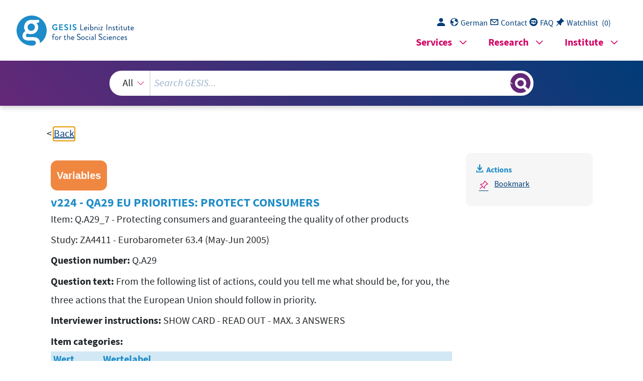

--- FILE ---
content_type: text/html; charset=UTF-8
request_url: https://search.gesis.org/services/get_stella_recommendation.php?doc_id=exploredata-ZA4411_Varv224
body_size: 17441
content:
{"hits":{"total":{"value":10,"relation":"eq"},"hits":[{"_index":"gesis-13-11-2025-02-01-14","_id":"exploredata-ZA4526_Varv224","_version":1,"_seq_no":115265,"_primary_term":1,"found":true,"_source":{"id":"exploredata-ZA4526_Varv224","title":"v224 - QA26 EU PRIORITIES: MAINTAIN PEACE","title_en":"v224 - QA26 EU PRIORITIES: MAINTAIN PEACE","type":"variables","study_id":"ZA4526","study_title":"Eurobarometer 66.1 (Sep-Oct 2006)","study_title_en":"Eurobarometer 66.1 (Sep-Oct 2006)","variable_label":"QA26 EU PRIORITIES: MAINTAIN PEACE","variable_label_en":"QA26 EU PRIORITIES: MAINTAIN PEACE","variable_name":"v224","variable_name_sorting":"v000224","question_id":"ZA4526_Q798_QueGri","question_label_en":"  \nQ.A26","question_lang":"en","question_type1":"MultipleQuestionItem","question_type2":"Geschlossene Frage","question_text_en":"From the following list of actions, could you tell me what should be, for you, the three actions that the European Union should follow in priority <br\/>","item_categories":"<table class=\"variables_item_categories\"><thead><tr><th>Wert<\/th><th>Wertelabel<\/th><\/tr><\/thead><tbody><tr><td>Q.A26_3<\/td><td>Getting closer to European citizens, for example by giving them more information about the European Union, its policies and its institutions<\/td><\/tr><tr><td>Q.A26_4<\/td><td>Successfully implementing the single European currency, the euro<\/td><\/tr><tr><td>Q.A26_5<\/td><td>Fighting poverty and social exclusion<\/td><\/tr><tr><td>Q.A26_6<\/td><td>Protecting the environment<\/td><\/tr><tr><td>Q.A26_7<\/td><td>Protecting consumers and guaranteeing the quality of products<\/td><\/tr><tr><td>Q.A26_8<\/td><td>Fighting unemployment<\/td><\/tr><tr><td>Q.A26_9<\/td><td>Reforming the institutions of the European Union and the way they work<\/td><\/tr><tr><td>Q.A26_12<\/td><td>Asserting the political and diplomatic importance of the European Union around the world<\/td><\/tr><tr><td class=\"highlight_item_td\"><span class=\"highlight_item_text\">Q.A26_13<\/span><\/td><td class=\"highlight_item_td\"><span class=\"highlight_item_text\">Maintaining peace and security in Europe<\/span><\/td><\/tr><tr><td>Q.A26_14<\/td><td>Guaranteeing the rights of the individual and respect for the principles of democracy in Europe<\/td><\/tr><tr><td>Q.A26_15<\/td><td>Fighting terrorism<\/td><\/tr><tr><td>Q.A26_16<\/td><td>Fighting illegal immigration<\/td><\/tr><tr><td>Q.A26_17<\/td><td>Others (SPONTANEOUS)<\/td><\/tr><tr><td>Q.A26_18<\/td><td>DK<\/td><\/tr><\/tbody><\/table>","answer_categories":"<table class=\"variables_answer_categories\"><thead><tr><th>Wert<\/th><th>Wertelabel<\/th><\/tr><\/thead><tbody><tr><td>0<\/td><td>Not mentioned<\/td><\/tr><tr><td>1<\/td><td>Mentioned<\/td><\/tr><\/tbody><\/table>","variable_code_list":"<table class=\"variables_code_list_table\"><thead><tr><th>Wert<\/th><th>Wertelabel<\/th><\/tr><\/thead><tbody><tr><td>0<\/td><td>Not mentioned<\/td><\/tr><tr><td>1<\/td><td>Mentioned<\/td><\/tr><\/tbody><\/table>","variable_interview_instructions_en":"SHOW CARD - READ OUT - MAX. 3 ANSWERS<br\/>","study_id_title":"ZA4526 - Eurobarometer 66.1 (Sep-Oct 2006)","study_id_title_en":"ZA4526 - Eurobarometer 66.1 (Sep-Oct 2006)","date":"2012","date_recency":2006,"time_collection_max_year":2006,"time_collection_min_year":2006,"time_collection_years":["2006"],"countries_collection":["Frankreich","Belgien","Niederlande","Deutschland","Italien","Luxemburg","D\u00e4nemark","Irland","Gro\u00dfbritannien","Nordirland","Griechenland","Spanien","Portugal","Finnland","Schweden","\u00d6sterreich","Zypern","Tschechische Republik","Estland","Ungarn","Lettland","Litauen","Malta","Polen","Slowakei","Slowenien","Bulgarien","Rum\u00e4nien","T\u00fcrkei","Kroatien","T\u00fcrkische Republik Nordzypern"],"methodology_collection_ddi":["Pers\u00f6nliches Interview","Pers\u00f6nliches Interview: CAPI (Computerunterst\u00fctzte pers\u00f6nliche Befragung)\/CAMI (Computerunterst\u00fctzte mobile Befragung)"],"selection_method_ddi":["Wahrscheinlichkeitsauswahl: Mehrstufige Zufallsauswahl"],"methodology_collection":["Pers\u00f6nliches Interview","Pers\u00f6nliches Interview: CAPI (Computerunterst\u00fctzte pers\u00f6nliche Befragung)\/CAMI (Computerunterst\u00fctzte mobile Befragung)"],"selection_method":["Wahrscheinlichkeitsauswahl: Mehrstufige Zufallsauswahl"],"time_method":[],"analysis_unit":[],"kind_data":[],"study_lang":["Englisch"],"study_group":["EB - Standard and Special Eurobarometer"],"study_group_en":["EB - Standard and Special Eurobarometer"],"group_description":["Seit Anfang der siebziger Jahre erhebt die Europ\u00e4ische Kommission mit dem \"Standard and Special Eurobarometer\" regelm\u00e4\u00dfig die \u00f6ffentliche Meinung in den Mitgliedstaaten der Europ\u00e4ischen Union. Die Befragungen werden jeweils im Fr\u00fchjahr und im Herbst auf der Grundlage neuer Stichproben mit einer Gr\u00f6\u00dfe von 1000 Befragten pro Land pers\u00f6nlich durchgef\u00fchrt. F\u00fcr Nordirland und Ostdeutschland werden gesonderte Stichproben gezogen. Nach der EU-Erweiterung im Jahr 2004 werden auch die verbleibenden und die neuen Beitrittskandidaten regelm\u00e4\u00dfig in ausgew\u00e4hlte Umfragen einbezogen. Die Standard-Eurobarometer-Module fragen nach der Einstellung zur europ\u00e4ischen Einigung, zu den Institutionen und zur Politik, erg\u00e4nzt durch Messungen zu allgemeinen soziopolitischen Orientierungen sowie zu den demografischen Merkmalen der Befragten und der Haushalte. In unregelm\u00e4\u00dfigen Abst\u00e4nden befassen sich spezielle Eurobarometer-Module ausf\u00fchrlich mit Themen wie Umwelt, Wissenschaft und Technologie, Gesundheit oder Familie, soziale oder ethnische Ausgrenzung, Lebensqualit\u00e4t usw. Die \"European Communities Studies\" 1970-1973 k\u00f6nnen als Vorl\u00e4uferstudien angesehen werden, ebenso wie die \"Attitudes towards Europe\" von 1962."],"group_link":["http:\/\/www.gesis.org\/eurobarometer-data-service\/survey-series\/standard-special-eb\/"],"group_image_file":["eb_logo.jpg"],"group_description_en":["Since the early nineteen seventies the European Commission\u00b4s \u201cStandard and Special Eurobarometer\u201d are regularly monitoring the public opinion in the European Union member countries at times. Interviews are conducted face-to-face, in each spring and each autumn, at all times based on new samples with a size 1000 respondents per country. Separate samples are drawn for Northern Ireland and East Germany. After the EU enlargement in 2004, remaining and new Candidate Countries are also regularly included in selected surveys. The Standard Eurobarometer modules ask for attitudes towards European unification, institutions and policies, complemented by measurements for general socio-political orientations, as well as by respondent and household demographics. Intermittently special Eurobarometer modules extensively address topics, such as environment, science and technology, health or family issues, social or ethnic exclusion, quality of life etc. The \u201cEuropean Communities Studies\u201d 1970-1973 can be considered forerunner studies, as well the \u201cAttitudes towards Europe\u201d from 1962."],"group_link_en":["http:\/\/www.gesis.org\/eurobarometer-data-service\/survey-series\/standard-special-eb\/"],"topic":[],"topic_en":[],"topic_exploredata_orig":[],"topic_exploredata_orig_en":[],"notes":[""],"notes_en":["Note:<br\/>Last trend modified: EB65.2, Q.A31<br\/>"],"sub_question":"Q.A26_13 - Maintaining peace and security in Europe","codebook_table_prop":"\"ZA4526, v224: QA26 EU PRIORITIES: MAINTAIN PEACE to v7: NATION - ALL SAMPLES ISO 3166  (N=29152) (weighted according to v8: W1 WEIGHT RESULT FROM TARGET)\";Xtab;Z;NFirst;8;37;\"\";\"v7\";\"\";\"AT\";\"BE\";\"BG\";\"CY\";\"CY-TCC\";\"CZ\";\"DE-E\";\"DE-W\";\"DK\";\"EE\";\"ES\";\"FI\";\"FR\";\"GB-GBN\";\"GB-NIR\";\"GR\";\"HR\";\"HU\";\"IE\";\"IT\";\"LT\";\"LU\";\"LV\";\"MT\";\"NL\";\"PL\";\"PT\";\"RO\";\"SE\";\"SI\";\"SK\";\"TR\";\"N Sum\";\"N Valid Sum\";\"v224\";\"\";\"\";\"\";\"\";\"\";\"\";\"\";\"\";\"\";\"\";\"\";\"\";\"\";\"\";\"\";\"\";\"\";\"\";\"\";\"\";\"\";\"\";\"\";\"\";\"\";\"\";\"\";\"\";\"\";\"\";\"\";\"\";\"\";\"\";\"\";\"\";\"\";\"\";\"Missing\";\"\";\"\";\"\";\"\";\"\";\"\";\"\";\"\";\"\";\"\";\"\";\"\";\"\";\"\";\"\";\"\";\"\";\"\";\"\";\"\";\"\";\"\";\"\";\"\";\"\";\"\";\"\";\"\";\"\";\"\";\"\";\"\";\"\";\"\";\"0\";\"\";\"\";\"693 (68.2)\";\"728 (72.6)\";\"740 (71.5)\";\"257 (51.1)\";\"456 (91.2)\";\"750 (68.7)\";\"362 (71.4)\";\"742 (72.9)\";\"631 (62.9)\";\"613 (61.3)\";\"716 (71.4)\";\"605 (60.5)\";\"724 (71.9)\";\"721 (72.1)\";\"208 (67.5)\";\"656 (65.6)\";\"692 (69.2)\";\"670 (66.7)\";\"833 (83.3)\";\"764 (75.9)\";\"718 (71.8)\";\"329 (65.8)\";\"644 (63.4)\";\"368 (73.6)\";\"679 (66.7)\";\"703 (70.3)\";\"668 (67.1)\";\"733 (70.0)\";\"655 (64.7)\";\"708 (68.7)\";\"580 (56.7)\";\"886 (88.2)\";\"20232\";\"20232\";\"1\";\"\";\"\";\"323 (31.8)\";\"275 (27.4)\";\"295 (28.5)\";\"246 (48.9)\";\"44 (8.8)\";\"341 (31.3)\";\"145 (28.6)\";\"276 (27.1)\";\"372 (37.1)\";\"387 (38.7)\";\"287 (28.6)\";\"395 (39.5)\";\"283 (28.1)\";\"279 (27.9)\";\"100 (32.5)\";\"344 (34.4)\";\"308 (30.8)\";\"335 (33.3)\";\"167 (16.7)\";\"242 (24.1)\";\"282 (28.2)\";\"171 (34.2)\";\"371 (36.6)\";\"132 (26.4)\";\"339 (33.3)\";\"297 (29.7)\";\"327 (32.9)\";\"314 (30.0)\";\"358 (35.3)\";\"323 (31.3)\";\"443 (43.3)\";\"119 (11.8)\";\"8920\";\"8920\";\"Sum\";\"\";\"\";\"\";\"\";\"\";\"\";\"\";\"\";\"\";\"\";\"\";\"\";\"\";\"\";\"\";\"\";\"\";\"\";\"\";\"\";\"\";\"\";\"\";\"\";\"\";\"\";\"\";\"\";\"\";\"\";\"\";\"\";\"\";\"\";\"\";\"\";\"N Sum\";\"\";\"\";\"1016\";\"1003\";\"1035\";\"503\";\"500\";\"1091\";\"507\";\"1018\";\"1003\";\"1000\";\"1003\";\"1000\";\"1007\";\"1000\";\"308\";\"1000\";\"1000\";\"1005\";\"1000\";\"1006\";\"1000\";\"500\";\"1015\";\"500\";\"1018\";\"1000\";\"995\";\"1047\";\"1013\";\"1031\";\"1023\";\"1005\";\"29152\";\"\";\"N Valid Sum\";\"\";\"\";\"1016\";\"1003\";\"1035\";\"503\";\"500\";\"1091\";\"507\";\"1018\";\"1003\";\"1000\";\"1003\";\"1000\";\"1007\";\"1000\";\"308\";\"1000\";\"1000\";\"1005\";\"1000\";\"1006\";\"1000\";\"500\";\"1015\";\"500\";\"1018\";\"1000\";\"995\";\"1047\";\"1013\";\"1031\";\"1023\";\"1005\";\"\";\"29152\";v8;","codebook_table_html":"ZA4526, v224: QA26 EU PRIORITIES: MAINTAIN PEACE to v7: NATION - ALL SAMPLES ISO 3166  (N=29152) (weighted according to v8: W1 WEIGHT RESULT FROM TARGET)<br><div id=\"codebook_table_wrapper\"><table id=\"codebook_table\"><thead><tr><th><\/td><th>v224<\/td><th><\/td><th>0<\/td><th>1<\/td><th>Sum<\/td><th>N Sum<\/td><th>N Valid Sum<\/td><\/tr><\/thead><tbody><tr><td>v7<\/th><td><\/th><td><\/th><td><\/th><td><\/th><td><\/th><td><\/th><td><\/th><\/tr><tr><td><\/th><td><\/th><td>Missing<\/th><td><\/th><td><\/th><td><\/th><td><\/th><td><\/th><\/tr><tr><td>AT<\/th><td><\/th><td><\/th><td>693 (68.2)<\/th><td>323 (31.8)<\/th><td><\/th><td>1016<\/th><td>1016<\/th><\/tr><tr><td>BE<\/th><td><\/th><td><\/th><td>728 (72.6)<\/th><td>275 (27.4)<\/th><td><\/th><td>1003<\/th><td>1003<\/th><\/tr><tr><td>BG<\/th><td><\/th><td><\/th><td>740 (71.5)<\/th><td>295 (28.5)<\/th><td><\/th><td>1035<\/th><td>1035<\/th><\/tr><tr><td>CY<\/th><td><\/th><td><\/th><td>257 (51.1)<\/th><td>246 (48.9)<\/th><td><\/th><td>503<\/th><td>503<\/th><\/tr><tr><td>CY-TCC<\/th><td><\/th><td><\/th><td>456 (91.2)<\/th><td>44 (8.8)<\/th><td><\/th><td>500<\/th><td>500<\/th><\/tr><tr><td>CZ<\/th><td><\/th><td><\/th><td>750 (68.7)<\/th><td>341 (31.3)<\/th><td><\/th><td>1091<\/th><td>1091<\/th><\/tr><tr><td>DE-E<\/th><td><\/th><td><\/th><td>362 (71.4)<\/th><td>145 (28.6)<\/th><td><\/th><td>507<\/th><td>507<\/th><\/tr><tr><td>DE-W<\/th><td><\/th><td><\/th><td>742 (72.9)<\/th><td>276 (27.1)<\/th><td><\/th><td>1018<\/th><td>1018<\/th><\/tr><tr><td>DK<\/th><td><\/th><td><\/th><td>631 (62.9)<\/th><td>372 (37.1)<\/th><td><\/th><td>1003<\/th><td>1003<\/th><\/tr><tr><td>EE<\/th><td><\/th><td><\/th><td>613 (61.3)<\/th><td>387 (38.7)<\/th><td><\/th><td>1000<\/th><td>1000<\/th><\/tr><tr><td>ES<\/th><td><\/th><td><\/th><td>716 (71.4)<\/th><td>287 (28.6)<\/th><td><\/th><td>1003<\/th><td>1003<\/th><\/tr><tr><td>FI<\/th><td><\/th><td><\/th><td>605 (60.5)<\/th><td>395 (39.5)<\/th><td><\/th><td>1000<\/th><td>1000<\/th><\/tr><tr><td>FR<\/th><td><\/th><td><\/th><td>724 (71.9)<\/th><td>283 (28.1)<\/th><td><\/th><td>1007<\/th><td>1007<\/th><\/tr><tr><td>GB-GBN<\/th><td><\/th><td><\/th><td>721 (72.1)<\/th><td>279 (27.9)<\/th><td><\/th><td>1000<\/th><td>1000<\/th><\/tr><tr><td>GB-NIR<\/th><td><\/th><td><\/th><td>208 (67.5)<\/th><td>100 (32.5)<\/th><td><\/th><td>308<\/th><td>308<\/th><\/tr><tr><td>GR<\/th><td><\/th><td><\/th><td>656 (65.6)<\/th><td>344 (34.4)<\/th><td><\/th><td>1000<\/th><td>1000<\/th><\/tr><tr><td>HR<\/th><td><\/th><td><\/th><td>692 (69.2)<\/th><td>308 (30.8)<\/th><td><\/th><td>1000<\/th><td>1000<\/th><\/tr><tr><td>HU<\/th><td><\/th><td><\/th><td>670 (66.7)<\/th><td>335 (33.3)<\/th><td><\/th><td>1005<\/th><td>1005<\/th><\/tr><tr><td>IE<\/th><td><\/th><td><\/th><td>833 (83.3)<\/th><td>167 (16.7)<\/th><td><\/th><td>1000<\/th><td>1000<\/th><\/tr><tr><td>IT<\/th><td><\/th><td><\/th><td>764 (75.9)<\/th><td>242 (24.1)<\/th><td><\/th><td>1006<\/th><td>1006<\/th><\/tr><tr><td>LT<\/th><td><\/th><td><\/th><td>718 (71.8)<\/th><td>282 (28.2)<\/th><td><\/th><td>1000<\/th><td>1000<\/th><\/tr><tr><td>LU<\/th><td><\/th><td><\/th><td>329 (65.8)<\/th><td>171 (34.2)<\/th><td><\/th><td>500<\/th><td>500<\/th><\/tr><tr><td>LV<\/th><td><\/th><td><\/th><td>644 (63.4)<\/th><td>371 (36.6)<\/th><td><\/th><td>1015<\/th><td>1015<\/th><\/tr><tr><td>MT<\/th><td><\/th><td><\/th><td>368 (73.6)<\/th><td>132 (26.4)<\/th><td><\/th><td>500<\/th><td>500<\/th><\/tr><tr><td>NL<\/th><td><\/th><td><\/th><td>679 (66.7)<\/th><td>339 (33.3)<\/th><td><\/th><td>1018<\/th><td>1018<\/th><\/tr><tr><td>PL<\/th><td><\/th><td><\/th><td>703 (70.3)<\/th><td>297 (29.7)<\/th><td><\/th><td>1000<\/th><td>1000<\/th><\/tr><tr><td>PT<\/th><td><\/th><td><\/th><td>668 (67.1)<\/th><td>327 (32.9)<\/th><td><\/th><td>995<\/th><td>995<\/th><\/tr><tr><td>RO<\/th><td><\/th><td><\/th><td>733 (70.0)<\/th><td>314 (30.0)<\/th><td><\/th><td>1047<\/th><td>1047<\/th><\/tr><tr><td>SE<\/th><td><\/th><td><\/th><td>655 (64.7)<\/th><td>358 (35.3)<\/th><td><\/th><td>1013<\/th><td>1013<\/th><\/tr><tr><td>SI<\/th><td><\/th><td><\/th><td>708 (68.7)<\/th><td>323 (31.3)<\/th><td><\/th><td>1031<\/th><td>1031<\/th><\/tr><tr><td>SK<\/th><td><\/th><td><\/th><td>580 (56.7)<\/th><td>443 (43.3)<\/th><td><\/th><td>1023<\/th><td>1023<\/th><\/tr><tr><td>TR<\/th><td><\/th><td><\/th><td>886 (88.2)<\/th><td>119 (11.8)<\/th><td><\/th><td>1005<\/th><td>1005<\/th><\/tr><tr><td>N Sum<\/th><td><\/th><td><\/th><td>20232<\/th><td>8920<\/th><td><\/th><td>29152<\/th><td><\/th><\/tr><tr><td>N Valid Sum<\/th><td><\/th><td><\/th><td>20232<\/th><td>8920<\/th><td><\/th><td><\/th><td>29152<\/th><\/tr><\/tbody><\/table><\/div>","codebook_table_columns":"8","codebook_table_rows":"37","codebook_table_type":"Xtab","countries_iso":["FR","BE","NL","DE","IT","LU","DK","IE","GB-GBN","GB-NIR","GR","ES","PT","FI","SE","AT","CY","CZ","EE","HU","LV","LT","MT","PL","SK","SI","BG","RO","TR","HR","ZA4526_GeoLoc"],"current_item":{"category-code":"Q.A26_13","category-name-de":"","category-reference":"ZA4526_Q798_9_GridCat","category-name-en":"Maintaining peace and security in Europe"},"study_citation":"Europ\u00e4ische Kommission (2012): Eurobarometer 66.1 (Sep-Oct 2006). GESIS Datenarchiv, K\u00f6ln. ZA4526 Datenfile Version 1.0.1, doi:10.4232\/1.10980","study_citation_html":"Europ\u00e4ische Kommission (2012): Eurobarometer 66.1 (Sep-Oct 2006). GESIS Datenarchiv, K\u00f6ln. ZA4526 Datenfile Version 1.0.1, <a href=\"https:\/\/doi.org\/doi:10.4232\/1.10980\" style=\"color:blue\" target=\"_blank\">doi:10.4232\/1.10980<\/a> ","variable_order":223,"title_sorting":"v000224 - QA26 EU PRIORITIES: MAINTAIN PEACE","methodology_collection_ddi_en":["Face-to-face interview","Face-to-face interview: Computer-assisted (CAPI\/CAMI)"],"selection_method_ddi_en":["Probability: Multistage"],"methodology_collection_en":["Face-to-face interview","Face-to-face interview: Computer-assisted (CAPI\/CAMI)"],"selection_method_en":["Probability: Multistage"],"time_method_en":[],"analysis_unit_en":[],"kind_data_en":[],"countries_collection_en":["France","Belgium","Netherlands","Germany","Italy","Luxembourg","Denmark","Ireland","Great Britain","Northern Ireland","Greece","Spain","Portugal","Finland","Sweden","Austria","Cyprus","Czech Republic","Estonia","Hungary","Latvia","Lithuania","Malta","Poland","Slovakia","Slovenia","Bulgaria","Romania","Turkey","Croatia","Turkish Republic of Northen Cyprus (Turkish Cypriot Community)"],"study_lang_en":["English"],"item_categories_en":"<table class=\"variables_item_categories\"><thead><tr><th>Wert<\/th><th>Wertelabel<\/th><\/tr><\/thead><tbody><tr><td>Q.A26_3<\/td><td>Getting closer to European citizens, for example by giving them more information about the European Union, its policies and its institutions<\/td><\/tr><tr><td>Q.A26_4<\/td><td>Successfully implementing the single European currency, the euro<\/td><\/tr><tr><td>Q.A26_5<\/td><td>Fighting poverty and social exclusion<\/td><\/tr><tr><td>Q.A26_6<\/td><td>Protecting the environment<\/td><\/tr><tr><td>Q.A26_7<\/td><td>Protecting consumers and guaranteeing the quality of products<\/td><\/tr><tr><td>Q.A26_8<\/td><td>Fighting unemployment<\/td><\/tr><tr><td>Q.A26_9<\/td><td>Reforming the institutions of the European Union and the way they work<\/td><\/tr><tr><td>Q.A26_12<\/td><td>Asserting the political and diplomatic importance of the European Union around the world<\/td><\/tr><tr><td class=\"highlight_item_td\"><span class=\"highlight_item_text\">Q.A26_13<\/span><\/td><td class=\"highlight_item_td\"><span class=\"highlight_item_text\">Maintaining peace and security in Europe<\/span><\/td><\/tr><tr><td>Q.A26_14<\/td><td>Guaranteeing the rights of the individual and respect for the principles of democracy in Europe<\/td><\/tr><tr><td>Q.A26_15<\/td><td>Fighting terrorism<\/td><\/tr><tr><td>Q.A26_16<\/td><td>Fighting illegal immigration<\/td><\/tr><tr><td>Q.A26_17<\/td><td>Others (SPONTANEOUS)<\/td><\/tr><tr><td>Q.A26_18<\/td><td>DK<\/td><\/tr><\/tbody><\/table>","answer_categories_en":"<table class=\"variables_answer_categories\"><thead><tr><th>Value<\/th><th>Value label<\/th><\/tr><\/thead><tbody><tr><td>0<\/td><td>Not mentioned<\/td><\/tr><tr><td>1<\/td><td>Mentioned<\/td><\/tr><\/tbody><\/table>","variable_code_list_en":"<table class=\"variables_code_list_table\"><thead><tr><th>Value<\/th><th>Value label<\/th><\/tr><\/thead><tbody><tr><td>0<\/td><td>Not mentioned<\/td><\/tr><tr><td>1<\/td><td>Mentioned<\/td><\/tr><tbody><\/table>","study_citation_en":"European Commission (2012): Eurobarometer 66.1 (Sep-Oct 2006). GESIS Data Archive, Cologne. ZA4526 Data file Version 1.0.1, doi:10.4232\/1.10980","study_citation_html_en":"European Commission (2012): Eurobarometer 66.1 (Sep-Oct 2006). GESIS Data Archive, Cologne. ZA4526 Data file Version 1.0.1, <a href=\"https:\/\/doi.org\/doi:10.4232\/1.10980\" style=\"color:blue\" target=\"_blank\">doi:10.4232\/1.10980<\/a> ","additional_keywords":["variable"],"related_research_data":[{"id":"ZA4526"}],"data_source":"GESIS-Datenarchiv","index_source":"GESIS-ExploreData","link_count":0,"gesis_own":1,"fulltext":1,"var_short":"false","metadata_quality":8,"question_label":"  \nQ.A26","question_text":"From the following list of actions, could you tell me what should be, for you, the three actions that the European Union should follow in priority <br\/>","variable_interview_instructions":"SHOW CARD - READ OUT - MAX. 3 ANSWERS<br\/>"},"system_type":"EXP","doc_rank":1,"rid":6007846},{"_index":"gesis-13-11-2025-02-01-14","_id":"exploredata-ZA4411_Varv228","_version":1,"_seq_no":166994,"_primary_term":1,"found":true,"_source":{"id":"exploredata-ZA4411_Varv228","title":"v228 - QA29 EU PRIORITIES: WORLDWIDE IMPORTANCE","title_en":"v228 - QA29 EU PRIORITIES: WORLDWIDE IMPORTANCE","type":"variables","study_id":"ZA4411","study_title":"Eurobarometer 63.4 (May-Jun 2005)","study_title_en":"Eurobarometer 63.4 (May-Jun 2005)","variable_label":"QA29 EU PRIORITIES: WORLDWIDE IMPORTANCE","variable_label_en":"QA29 EU PRIORITIES: WORLDWIDE IMPORTANCE","variable_name":"v228","variable_name_sorting":"v000228","question_id":"ZA4411_Q81_QueGri","question_label_en":"    \nQ.A29","question_lang":"en","question_type1":"MultipleQuestionItem","question_type2":"Geschlossene Frage","question_text_en":"From the following list of actions, could you tell me what should be, for you, the three actions that the European Union should follow in priority.<br\/>","item_categories":"<table class=\"variables_item_categories\"><thead><tr><th>Wert<\/th><th>Wertelabel<\/th><\/tr><\/thead><tbody><tr><td>Q.A29_1<\/td><td>Welcoming new Member Countries<\/td><\/tr><tr><td>Q.A29_2<\/td><td>Getting closer to European citizens, for example by giving them more information about the European Union, its policies and its institutions<\/td><\/tr><tr><td>Q.A29_3<\/td><td>Successfully implementing the single European currency, the euro<\/td><\/tr><tr><td>Q.A29_4<\/td><td>Fighting poverty and social exclusion<\/td><\/tr><tr><td>Q.A29_5<\/td><td>Protecting the environment<\/td><\/tr><tr><td>Q.A29_6<\/td><td>Guaranteeing the quality of food products<\/td><\/tr><tr><td>Q.A29_7<\/td><td>Protecting consumers and guaranteeing the quality of other products<\/td><\/tr><tr><td>Q.A29_8<\/td><td>Fighting unemployment<\/td><\/tr><tr><td>Q.A29_9<\/td><td>Reforming the institutions of the European Union and the way they work<\/td><\/tr><tr><td>Q.A29_10<\/td><td>Fighting organised crime and drug trafficking<\/td><\/tr><tr><td class=\"highlight_item_td\"><span class=\"highlight_item_text\">Q.A29_11<\/span><\/td><td class=\"highlight_item_td\"><span class=\"highlight_item_text\">Asserting the political and diplomatic importance of the European Union around the world<\/span><\/td><\/tr><tr><td>Q.A29_12<\/td><td>Maintaining peace and security in Europe<\/td><\/tr><tr><td>Q.A29_13<\/td><td>Guaranteeing the rights of the individual and respect for the principles of democracy in Europe<\/td><\/tr><tr><td>Q.A29_14<\/td><td>Fighting terrorism<\/td><\/tr><tr><td>Q.A29_15<\/td><td>Fighting illegal immigration<\/td><\/tr><tr><td>Q.A29_16<\/td><td>Others (SPONTANEOUS)<\/td><\/tr><tr><td>Q.A29_17<\/td><td>None of them (SPONTANEOUS)<\/td><\/tr><tr><td>Q.A29_18<\/td><td>DK<\/td><\/tr><\/tbody><\/table>","answer_categories":"<table class=\"variables_answer_categories\"><thead><tr><th>Wert<\/th><th>Wertelabel<\/th><\/tr><\/thead><tbody><tr><td>0<\/td><td>Not mentioned<\/td><\/tr><tr><td>1<\/td><td>Mentioned<\/td><\/tr><\/tbody><\/table>","variable_code_list":"<table class=\"variables_code_list_table\"><thead><tr><th>Wert<\/th><th>Wertelabel<\/th><\/tr><\/thead><tbody><tr><td>0<\/td><td>Not mentioned<\/td><\/tr><tr><td>1<\/td><td>Mentioned<\/td><\/tr><\/tbody><\/table>","variable_interview_instructions_en":"SHOW CARD - READ OUT - MAX. 3 ANSWERS<br\/>","study_id_title":"ZA4411 - Eurobarometer 63.4 (May-Jun 2005)","study_id_title_en":"ZA4411 - Eurobarometer 63.4 (May-Jun 2005)","date":"2012","date_recency":2005,"time_collection_max_year":2005,"time_collection_min_year":2005,"time_collection_years":["2005"],"countries_collection":["Frankreich","Belgien","Niederlande","Deutschland","Italien","Luxemburg","D\u00e4nemark","Irland","Vereinigtes K\u00f6nigreich","Griechenland","Spanien","Portugal","Finnland","Schweden","\u00d6sterreich","Zypern","Tschechische Republik","Estland","Ungarn","Lettland","Litauen","Malta","Polen","Slowakei","Slowenien","Bulgarien","Rum\u00e4nien","T\u00fcrkei","Kroatien"],"methodology_collection_ddi":[],"selection_method_ddi":[],"methodology_collection":[],"selection_method":[],"time_method":[],"analysis_unit":[],"kind_data":[],"study_lang":["Englisch"],"study_group":["EB - Standard and Special Eurobarometer"],"study_group_en":["EB - Standard and Special Eurobarometer"],"group_description":["Seit Anfang der siebziger Jahre erhebt die Europ\u00e4ische Kommission mit dem \"Standard and Special Eurobarometer\" regelm\u00e4\u00dfig die \u00f6ffentliche Meinung in den Mitgliedstaaten der Europ\u00e4ischen Union. Die Befragungen werden jeweils im Fr\u00fchjahr und im Herbst auf der Grundlage neuer Stichproben mit einer Gr\u00f6\u00dfe von 1000 Befragten pro Land pers\u00f6nlich durchgef\u00fchrt. F\u00fcr Nordirland und Ostdeutschland werden gesonderte Stichproben gezogen. Nach der EU-Erweiterung im Jahr 2004 werden auch die verbleibenden und die neuen Beitrittskandidaten regelm\u00e4\u00dfig in ausgew\u00e4hlte Umfragen einbezogen. Die Standard-Eurobarometer-Module fragen nach der Einstellung zur europ\u00e4ischen Einigung, zu den Institutionen und zur Politik, erg\u00e4nzt durch Messungen zu allgemeinen soziopolitischen Orientierungen sowie zu den demografischen Merkmalen der Befragten und der Haushalte. In unregelm\u00e4\u00dfigen Abst\u00e4nden befassen sich spezielle Eurobarometer-Module ausf\u00fchrlich mit Themen wie Umwelt, Wissenschaft und Technologie, Gesundheit oder Familie, soziale oder ethnische Ausgrenzung, Lebensqualit\u00e4t usw. Die \"European Communities Studies\" 1970-1973 k\u00f6nnen als Vorl\u00e4uferstudien angesehen werden, ebenso wie die \"Attitudes towards Europe\" von 1962."],"group_link":["http:\/\/www.gesis.org\/eurobarometer-data-service\/survey-series\/standard-special-eb\/"],"group_image_file":["eb_logo.jpg"],"group_description_en":["Since the early nineteen seventies the European Commission\u00b4s \u201cStandard and Special Eurobarometer\u201d are regularly monitoring the public opinion in the European Union member countries at times. Interviews are conducted face-to-face, in each spring and each autumn, at all times based on new samples with a size 1000 respondents per country. Separate samples are drawn for Northern Ireland and East Germany. After the EU enlargement in 2004, remaining and new Candidate Countries are also regularly included in selected surveys. The Standard Eurobarometer modules ask for attitudes towards European unification, institutions and policies, complemented by measurements for general socio-political orientations, as well as by respondent and household demographics. Intermittently special Eurobarometer modules extensively address topics, such as environment, science and technology, health or family issues, social or ethnic exclusion, quality of life etc. The \u201cEuropean Communities Studies\u201d 1970-1973 can be considered forerunner studies, as well the \u201cAttitudes towards Europe\u201d from 1962."],"group_link_en":["http:\/\/www.gesis.org\/eurobarometer-data-service\/survey-series\/standard-special-eb\/"],"topic":[],"topic_en":[],"topic_exploredata_orig":[],"topic_exploredata_orig_en":[],"notes":[""],"notes_en":["Note:<br\/>Last trend: EB62.0, Q.37<br\/>"],"sub_question":"Q.A29_11 - Asserting the political and diplomatic importance of the European Union around the world","codebook_table_prop":"\"ZA4411, v228: QA29 EU PRIORITIES: WORLDWIDE IMPORTANCE to v7: NATION - ALL SAMPLES ISO 3166  (N=29328) (weighted according to v8: W1 WEIGHT RESULT FROM TARGET)\";Xtab;Z;NFirst;38;7;\"\";\"v228\";\"\";\"0\";\"1\";\"N Sum\";\"N Valid Sum\";\"v7\";\"\";\"\";\"\";\"\";\"\";\"\";\"\";\"\";\"Missing\";\"\";\"\";\"\";\"\";\"AT\";\"\";\"\";\"955 (3.4)\";\"45 (3.6)\";\"1000\";\"1000\";\"BE\";\"\";\"\";\"949 (3.4)\";\"51 (4.1)\";\"1000\";\"1000\";\"BG\";\"\";\"\";\"971 (3.5)\";\"47 (3.8)\";\"1018\";\"1018\";\"CY\";\"\";\"\";\"483 (1.7)\";\"22 (1.8)\";\"505\";\"505\";\"CY-TCC\";\"\";\"\";\"482 (1.7)\";\"18 (1.4)\";\"500\";\"500\";\"CZ\";\"\";\"\";\"1022 (3.6)\";\"61 (4.9)\";\"1083\";\"1083\";\"DE-E\";\"\";\"\";\"488 (1.7)\";\"17 (1.4)\";\"505\";\"505\";\"DE-W\";\"\";\"\";\"977 (3.5)\";\"38 (3.0)\";\"1015\";\"1015\";\"DK\";\"\";\"\";\"1011 (3.6)\";\"40 (3.2)\";\"1051\";\"1051\";\"EE\";\"\";\"\";\"963 (3.4)\";\"38 (3.0)\";\"1001\";\"1001\";\"ES\";\"\";\"\";\"968 (3.4)\";\"56 (4.5)\";\"1024\";\"1024\";\"FI\";\"\";\"\";\"1005 (3.6)\";\"19 (1.5)\";\"1024\";\"1024\";\"FR\";\"\";\"\";\"925 (3.3)\";\"87 (7.0)\";\"1012\";\"1012\";\"GB-GBN\";\"\";\"\";\"1004 (3.6)\";\"40 (3.2)\";\"1044\";\"1044\";\"GB-NIR\";\"\";\"\";\"294 (1.0)\";\"9 (0.7)\";\"303\";\"303\";\"GR\";\"\";\"\";\"969 (3.5)\";\"31 (2.5)\";\"1000\";\"1000\";\"HR\";\"\";\"\";\"982 (3.5)\";\"18 (1.4)\";\"1000\";\"1000\";\"HU\";\"\";\"\";\"997 (3.6)\";\"17 (1.4)\";\"1014\";\"1014\";\"IE\";\"\";\"\";\"964 (3.4)\";\"42 (3.4)\";\"1006\";\"1006\";\"IT\";\"\";\"\";\"923 (3.3)\";\"81 (6.5)\";\"1004\";\"1004\";\"LT\";\"\";\"\";\"963 (3.4)\";\"40 (3.2)\";\"1003\";\"1003\";\"LU\";\"\";\"\";\"468 (1.7)\";\"36 (2.9)\";\"504\";\"504\";\"LV\";\"\";\"\";\"963 (3.4)\";\"52 (4.2)\";\"1015\";\"1015\";\"MT\";\"\";\"\";\"495 (1.8)\";\"5 (0.4)\";\"500\";\"500\";\"NL\";\"\";\"\";\"937 (3.3)\";\"69 (5.5)\";\"1006\";\"1006\";\"PL\";\"\";\"\";\"950 (3.4)\";\"50 (4.0)\";\"1000\";\"1000\";\"PT\";\"\";\"\";\"962 (3.4)\";\"43 (3.4)\";\"1005\";\"1005\";\"RO\";\"\";\"\";\"963 (3.4)\";\"41 (3.3)\";\"1004\";\"1004\";\"SE\";\"\";\"\";\"1005 (3.6)\";\"19 (1.5)\";\"1024\";\"1024\";\"SI\";\"\";\"\";\"1002 (3.6)\";\"43 (3.4)\";\"1045\";\"1045\";\"SK\";\"\";\"\";\"1057 (3.8)\";\"51 (4.1)\";\"1108\";\"1108\";\"TR\";\"\";\"\";\"981 (3.5)\";\"24 (1.9)\";\"1005\";\"1005\";\"Sum\";\"\";\"\";\"\";\"\";\"\";\"\";\"N Sum\";\"\";\"\";\"28078\";\"1250\";\"29328\";\"\";\"N Valid Sum\";\"\";\"\";\"28078\";\"1250\";\"\";\"29328\";v8;","codebook_table_html":"ZA4411, v228: QA29 EU PRIORITIES: WORLDWIDE IMPORTANCE to v7: NATION - ALL SAMPLES ISO 3166  (N=29328) (weighted according to v8: W1 WEIGHT RESULT FROM TARGET)<br><div id=\"codebook_table_wrapper\"><table id=\"codebook_table\"><thead><tr><th><\/td><th>v7<\/td><th><\/td><th>AT<\/td><th>BE<\/td><th>BG<\/td><th>CY<\/td><th>CY-TCC<\/td><th>CZ<\/td><th>DE-E<\/td><th>DE-W<\/td><th>DK<\/td><th>EE<\/td><th>ES<\/td><th>FI<\/td><th>FR<\/td><th>GB-GBN<\/td><th>GB-NIR<\/td><th>GR<\/td><th>HR<\/td><th>HU<\/td><th>IE<\/td><th>IT<\/td><th>LT<\/td><th>LU<\/td><th>LV<\/td><th>MT<\/td><th>NL<\/td><th>PL<\/td><th>PT<\/td><th>RO<\/td><th>SE<\/td><th>SI<\/td><th>SK<\/td><th>TR<\/td><th>Sum<\/td><th>N Sum<\/td><th>N Valid Sum<\/td><\/tr><\/thead><tbody><tr><td>v228<\/th><td><\/th><td><\/th><td><\/th><td><\/th><td><\/th><td><\/th><td><\/th><td><\/th><td><\/th><td><\/th><td><\/th><td><\/th><td><\/th><td><\/th><td><\/th><td><\/th><td><\/th><td><\/th><td><\/th><td><\/th><td><\/th><td><\/th><td><\/th><td><\/th><td><\/th><td><\/th><td><\/th><td><\/th><td><\/th><td><\/th><td><\/th><td><\/th><td><\/th><td><\/th><td><\/th><td><\/th><td><\/th><\/tr><tr><td><\/th><td><\/th><td>Missing<\/th><td><\/th><td><\/th><td><\/th><td><\/th><td><\/th><td><\/th><td><\/th><td><\/th><td><\/th><td><\/th><td><\/th><td><\/th><td><\/th><td><\/th><td><\/th><td><\/th><td><\/th><td><\/th><td><\/th><td><\/th><td><\/th><td><\/th><td><\/th><td><\/th><td><\/th><td><\/th><td><\/th><td><\/th><td><\/th><td><\/th><td><\/th><td><\/th><td><\/th><td><\/th><td><\/th><\/tr><tr><td>0<\/th><td><\/th><td><\/th><td>955 (3.4)<\/th><td>949 (3.4)<\/th><td>971 (3.5)<\/th><td>483 (1.7)<\/th><td>482 (1.7)<\/th><td>1022 (3.6)<\/th><td>488 (1.7)<\/th><td>977 (3.5)<\/th><td>1011 (3.6)<\/th><td>963 (3.4)<\/th><td>968 (3.4)<\/th><td>1005 (3.6)<\/th><td>925 (3.3)<\/th><td>1004 (3.6)<\/th><td>294 (1.0)<\/th><td>969 (3.5)<\/th><td>982 (3.5)<\/th><td>997 (3.6)<\/th><td>964 (3.4)<\/th><td>923 (3.3)<\/th><td>963 (3.4)<\/th><td>468 (1.7)<\/th><td>963 (3.4)<\/th><td>495 (1.8)<\/th><td>937 (3.3)<\/th><td>950 (3.4)<\/th><td>962 (3.4)<\/th><td>963 (3.4)<\/th><td>1005 (3.6)<\/th><td>1002 (3.6)<\/th><td>1057 (3.8)<\/th><td>981 (3.5)<\/th><td><\/th><td>28078<\/th><td>28078<\/th><\/tr><tr><td>1<\/th><td><\/th><td><\/th><td>45 (3.6)<\/th><td>51 (4.1)<\/th><td>47 (3.8)<\/th><td>22 (1.8)<\/th><td>18 (1.4)<\/th><td>61 (4.9)<\/th><td>17 (1.4)<\/th><td>38 (3.0)<\/th><td>40 (3.2)<\/th><td>38 (3.0)<\/th><td>56 (4.5)<\/th><td>19 (1.5)<\/th><td>87 (7.0)<\/th><td>40 (3.2)<\/th><td>9 (0.7)<\/th><td>31 (2.5)<\/th><td>18 (1.4)<\/th><td>17 (1.4)<\/th><td>42 (3.4)<\/th><td>81 (6.5)<\/th><td>40 (3.2)<\/th><td>36 (2.9)<\/th><td>52 (4.2)<\/th><td>5 (0.4)<\/th><td>69 (5.5)<\/th><td>50 (4.0)<\/th><td>43 (3.4)<\/th><td>41 (3.3)<\/th><td>19 (1.5)<\/th><td>43 (3.4)<\/th><td>51 (4.1)<\/th><td>24 (1.9)<\/th><td><\/th><td>1250<\/th><td>1250<\/th><\/tr><tr><td>N Sum<\/th><td><\/th><td><\/th><td>1000<\/th><td>1000<\/th><td>1018<\/th><td>505<\/th><td>500<\/th><td>1083<\/th><td>505<\/th><td>1015<\/th><td>1051<\/th><td>1001<\/th><td>1024<\/th><td>1024<\/th><td>1012<\/th><td>1044<\/th><td>303<\/th><td>1000<\/th><td>1000<\/th><td>1014<\/th><td>1006<\/th><td>1004<\/th><td>1003<\/th><td>504<\/th><td>1015<\/th><td>500<\/th><td>1006<\/th><td>1000<\/th><td>1005<\/th><td>1004<\/th><td>1024<\/th><td>1045<\/th><td>1108<\/th><td>1005<\/th><td><\/th><td>29328<\/th><td><\/th><\/tr><tr><td>N Valid Sum<\/th><td><\/th><td><\/th><td>1000<\/th><td>1000<\/th><td>1018<\/th><td>505<\/th><td>500<\/th><td>1083<\/th><td>505<\/th><td>1015<\/th><td>1051<\/th><td>1001<\/th><td>1024<\/th><td>1024<\/th><td>1012<\/th><td>1044<\/th><td>303<\/th><td>1000<\/th><td>1000<\/th><td>1014<\/th><td>1006<\/th><td>1004<\/th><td>1003<\/th><td>504<\/th><td>1015<\/th><td>500<\/th><td>1006<\/th><td>1000<\/th><td>1005<\/th><td>1004<\/th><td>1024<\/th><td>1045<\/th><td>1108<\/th><td>1005<\/th><td><\/th><td><\/th><td>29328<\/th><\/tr><\/tbody><\/table><\/div>","codebook_table_columns":"38","codebook_table_rows":"7","codebook_table_type":"Xtab","countries_iso":["FR","BE","NL","DE","IT","LU","DK","IE","GB","GR","ES","PT","FI","SE","AT","CY","CZ","EE","HU","LV","LT","MT","PL","SK","SI","BG","RO","TR","HR"],"current_item":{"category-code":"Q.A29_11","category-name-de":"","category-reference":"ZA4411_Q81_11_GridCat","category-name-en":"Asserting the political and diplomatic importance of the European Union around the world"},"study_citation":"Europ\u00e4ische Kommission (2012): Eurobarometer 63.4 (May-Jun 2005). GESIS Datenarchiv, K\u00f6ln. ZA4411 Datenfile Version 1.1.0, doi:10.4232\/1.10968","study_citation_html":"Europ\u00e4ische Kommission (2012): Eurobarometer 63.4 (May-Jun 2005). GESIS Datenarchiv, K\u00f6ln. ZA4411 Datenfile Version 1.1.0, <a href=\"https:\/\/doi.org\/doi:10.4232\/1.10968\" style=\"color:blue\" target=\"_blank\">doi:10.4232\/1.10968<\/a> ","variable_order":228,"title_sorting":"v000228 - QA29 EU PRIORITIES: WORLDWIDE IMPORTANCE","methodology_collection_ddi_en":[],"selection_method_ddi_en":[],"methodology_collection_en":[],"selection_method_en":[],"time_method_en":[],"analysis_unit_en":[],"kind_data_en":[],"countries_collection_en":["France","Belgium","Netherlands","Germany","Italy","Luxembourg","Denmark","Ireland","United Kingdom","Greece","Spain","Portugal","Finland","Sweden","Austria","Cyprus","Czech Republic","Estonia","Hungary","Latvia","Lithuania","Malta","Poland","Slovakia","Slovenia","Bulgaria","Romania","Turkey","Croatia"],"study_lang_en":["English"],"item_categories_en":"<table class=\"variables_item_categories\"><thead><tr><th>Wert<\/th><th>Wertelabel<\/th><\/tr><\/thead><tbody><tr><td>Q.A29_1<\/td><td>Welcoming new Member Countries<\/td><\/tr><tr><td>Q.A29_2<\/td><td>Getting closer to European citizens, for example by giving them more information about the European Union, its policies and its institutions<\/td><\/tr><tr><td>Q.A29_3<\/td><td>Successfully implementing the single European currency, the euro<\/td><\/tr><tr><td>Q.A29_4<\/td><td>Fighting poverty and social exclusion<\/td><\/tr><tr><td>Q.A29_5<\/td><td>Protecting the environment<\/td><\/tr><tr><td>Q.A29_6<\/td><td>Guaranteeing the quality of food products<\/td><\/tr><tr><td>Q.A29_7<\/td><td>Protecting consumers and guaranteeing the quality of other products<\/td><\/tr><tr><td>Q.A29_8<\/td><td>Fighting unemployment<\/td><\/tr><tr><td>Q.A29_9<\/td><td>Reforming the institutions of the European Union and the way they work<\/td><\/tr><tr><td>Q.A29_10<\/td><td>Fighting organised crime and drug trafficking<\/td><\/tr><tr><td class=\"highlight_item_td\"><span class=\"highlight_item_text\">Q.A29_11<\/span><\/td><td class=\"highlight_item_td\"><span class=\"highlight_item_text\">Asserting the political and diplomatic importance of the European Union around the world<\/span><\/td><\/tr><tr><td>Q.A29_12<\/td><td>Maintaining peace and security in Europe<\/td><\/tr><tr><td>Q.A29_13<\/td><td>Guaranteeing the rights of the individual and respect for the principles of democracy in Europe<\/td><\/tr><tr><td>Q.A29_14<\/td><td>Fighting terrorism<\/td><\/tr><tr><td>Q.A29_15<\/td><td>Fighting illegal immigration<\/td><\/tr><tr><td>Q.A29_16<\/td><td>Others (SPONTANEOUS)<\/td><\/tr><tr><td>Q.A29_17<\/td><td>None of them (SPONTANEOUS)<\/td><\/tr><tr><td>Q.A29_18<\/td><td>DK<\/td><\/tr><\/tbody><\/table>","answer_categories_en":"<table class=\"variables_answer_categories\"><thead><tr><th>Value<\/th><th>Value label<\/th><\/tr><\/thead><tbody><tr><td>0<\/td><td>Not mentioned<\/td><\/tr><tr><td>1<\/td><td>Mentioned<\/td><\/tr><\/tbody><\/table>","variable_code_list_en":"<table class=\"variables_code_list_table\"><thead><tr><th>Value<\/th><th>Value label<\/th><\/tr><\/thead><tbody><tr><td>0<\/td><td>Not mentioned<\/td><\/tr><tr><td>1<\/td><td>Mentioned<\/td><\/tr><tbody><\/table>","study_citation_en":"European Commission (2012): Eurobarometer 63.4 (May-Jun 2005). GESIS Data Archive, Cologne. ZA4411 Data file Version 1.1.0, doi:10.4232\/1.10968","study_citation_html_en":"European Commission (2012): Eurobarometer 63.4 (May-Jun 2005). GESIS Data Archive, Cologne. ZA4411 Data file Version 1.1.0, <a href=\"https:\/\/doi.org\/doi:10.4232\/1.10968\" style=\"color:blue\" target=\"_blank\">doi:10.4232\/1.10968<\/a> ","additional_keywords":["variable"],"related_research_data":[{"id":"ZA4411"}],"data_source":"GESIS-Datenarchiv","index_source":"GESIS-ExploreData","link_count":0,"gesis_own":1,"fulltext":1,"var_short":"false","metadata_quality":8,"question_label":"    \nQ.A29","question_text":"From the following list of actions, could you tell me what should be, for you, the three actions that the European Union should follow in priority.<br\/>","variable_interview_instructions":"SHOW CARD - READ OUT - MAX. 3 ANSWERS<br\/>"},"system_type":"BASE","doc_rank":2,"rid":6007846},{"_index":"gesis-13-11-2025-02-01-14","_id":"exploredata-ZA4411_Varv223","_version":1,"_seq_no":328007,"_primary_term":1,"found":true,"_source":{"id":"exploredata-ZA4411_Varv223","title":"v223 - QA29 EU PRIORITIES: GUARANTEE FOOD QUALITY","title_en":"v223 - QA29 EU PRIORITIES: GUARANTEE FOOD QUALITY","type":"variables","study_id":"ZA4411","study_title":"Eurobarometer 63.4 (May-Jun 2005)","study_title_en":"Eurobarometer 63.4 (May-Jun 2005)","variable_label":"QA29 EU PRIORITIES: GUARANTEE FOOD QUALITY","variable_label_en":"QA29 EU PRIORITIES: GUARANTEE FOOD QUALITY","variable_name":"v223","variable_name_sorting":"v000223","question_id":"ZA4411_Q81_QueGri","question_label_en":"    \nQ.A29","question_lang":"en","question_type1":"MultipleQuestionItem","question_type2":"Geschlossene Frage","question_text_en":"From the following list of actions, could you tell me what should be, for you, the three actions that the European Union should follow in priority.<br\/>","item_categories":"<table class=\"variables_item_categories\"><thead><tr><th>Wert<\/th><th>Wertelabel<\/th><\/tr><\/thead><tbody><tr><td>Q.A29_1<\/td><td>Welcoming new Member Countries<\/td><\/tr><tr><td>Q.A29_2<\/td><td>Getting closer to European citizens, for example by giving them more information about the European Union, its policies and its institutions<\/td><\/tr><tr><td>Q.A29_3<\/td><td>Successfully implementing the single European currency, the euro<\/td><\/tr><tr><td>Q.A29_4<\/td><td>Fighting poverty and social exclusion<\/td><\/tr><tr><td>Q.A29_5<\/td><td>Protecting the environment<\/td><\/tr><tr><td class=\"highlight_item_td\"><span class=\"highlight_item_text\">Q.A29_6<\/span><\/td><td class=\"highlight_item_td\"><span class=\"highlight_item_text\">Guaranteeing the quality of food products<\/span><\/td><\/tr><tr><td>Q.A29_7<\/td><td>Protecting consumers and guaranteeing the quality of other products<\/td><\/tr><tr><td>Q.A29_8<\/td><td>Fighting unemployment<\/td><\/tr><tr><td>Q.A29_9<\/td><td>Reforming the institutions of the European Union and the way they work<\/td><\/tr><tr><td>Q.A29_10<\/td><td>Fighting organised crime and drug trafficking<\/td><\/tr><tr><td>Q.A29_11<\/td><td>Asserting the political and diplomatic importance of the European Union around the world<\/td><\/tr><tr><td>Q.A29_12<\/td><td>Maintaining peace and security in Europe<\/td><\/tr><tr><td>Q.A29_13<\/td><td>Guaranteeing the rights of the individual and respect for the principles of democracy in Europe<\/td><\/tr><tr><td>Q.A29_14<\/td><td>Fighting terrorism<\/td><\/tr><tr><td>Q.A29_15<\/td><td>Fighting illegal immigration<\/td><\/tr><tr><td>Q.A29_16<\/td><td>Others (SPONTANEOUS)<\/td><\/tr><tr><td>Q.A29_17<\/td><td>None of them (SPONTANEOUS)<\/td><\/tr><tr><td>Q.A29_18<\/td><td>DK<\/td><\/tr><\/tbody><\/table>","answer_categories":"<table class=\"variables_answer_categories\"><thead><tr><th>Wert<\/th><th>Wertelabel<\/th><\/tr><\/thead><tbody><tr><td>0<\/td><td>Not mentioned<\/td><\/tr><tr><td>1<\/td><td>Mentioned<\/td><\/tr><\/tbody><\/table>","variable_code_list":"<table class=\"variables_code_list_table\"><thead><tr><th>Wert<\/th><th>Wertelabel<\/th><\/tr><\/thead><tbody><tr><td>0<\/td><td>Not mentioned<\/td><\/tr><tr><td>1<\/td><td>Mentioned<\/td><\/tr><\/tbody><\/table>","variable_interview_instructions_en":"SHOW CARD - READ OUT - MAX. 3 ANSWERS<br\/>","study_id_title":"ZA4411 - Eurobarometer 63.4 (May-Jun 2005)","study_id_title_en":"ZA4411 - Eurobarometer 63.4 (May-Jun 2005)","date":"2012","date_recency":2005,"time_collection_max_year":2005,"time_collection_min_year":2005,"time_collection_years":["2005"],"countries_collection":["Frankreich","Belgien","Niederlande","Deutschland","Italien","Luxemburg","D\u00e4nemark","Irland","Vereinigtes K\u00f6nigreich","Griechenland","Spanien","Portugal","Finnland","Schweden","\u00d6sterreich","Zypern","Tschechische Republik","Estland","Ungarn","Lettland","Litauen","Malta","Polen","Slowakei","Slowenien","Bulgarien","Rum\u00e4nien","T\u00fcrkei","Kroatien"],"methodology_collection_ddi":[],"selection_method_ddi":[],"methodology_collection":[],"selection_method":[],"time_method":[],"analysis_unit":[],"kind_data":[],"study_lang":["Englisch"],"study_group":["EB - Standard and Special Eurobarometer"],"study_group_en":["EB - Standard and Special Eurobarometer"],"group_description":["Seit Anfang der siebziger Jahre erhebt die Europ\u00e4ische Kommission mit dem \"Standard and Special Eurobarometer\" regelm\u00e4\u00dfig die \u00f6ffentliche Meinung in den Mitgliedstaaten der Europ\u00e4ischen Union. Die Befragungen werden jeweils im Fr\u00fchjahr und im Herbst auf der Grundlage neuer Stichproben mit einer Gr\u00f6\u00dfe von 1000 Befragten pro Land pers\u00f6nlich durchgef\u00fchrt. F\u00fcr Nordirland und Ostdeutschland werden gesonderte Stichproben gezogen. Nach der EU-Erweiterung im Jahr 2004 werden auch die verbleibenden und die neuen Beitrittskandidaten regelm\u00e4\u00dfig in ausgew\u00e4hlte Umfragen einbezogen. Die Standard-Eurobarometer-Module fragen nach der Einstellung zur europ\u00e4ischen Einigung, zu den Institutionen und zur Politik, erg\u00e4nzt durch Messungen zu allgemeinen soziopolitischen Orientierungen sowie zu den demografischen Merkmalen der Befragten und der Haushalte. In unregelm\u00e4\u00dfigen Abst\u00e4nden befassen sich spezielle Eurobarometer-Module ausf\u00fchrlich mit Themen wie Umwelt, Wissenschaft und Technologie, Gesundheit oder Familie, soziale oder ethnische Ausgrenzung, Lebensqualit\u00e4t usw. Die \"European Communities Studies\" 1970-1973 k\u00f6nnen als Vorl\u00e4uferstudien angesehen werden, ebenso wie die \"Attitudes towards Europe\" von 1962."],"group_link":["http:\/\/www.gesis.org\/eurobarometer-data-service\/survey-series\/standard-special-eb\/"],"group_image_file":["eb_logo.jpg"],"group_description_en":["Since the early nineteen seventies the European Commission\u00b4s \u201cStandard and Special Eurobarometer\u201d are regularly monitoring the public opinion in the European Union member countries at times. Interviews are conducted face-to-face, in each spring and each autumn, at all times based on new samples with a size 1000 respondents per country. Separate samples are drawn for Northern Ireland and East Germany. After the EU enlargement in 2004, remaining and new Candidate Countries are also regularly included in selected surveys. The Standard Eurobarometer modules ask for attitudes towards European unification, institutions and policies, complemented by measurements for general socio-political orientations, as well as by respondent and household demographics. Intermittently special Eurobarometer modules extensively address topics, such as environment, science and technology, health or family issues, social or ethnic exclusion, quality of life etc. The \u201cEuropean Communities Studies\u201d 1970-1973 can be considered forerunner studies, as well the \u201cAttitudes towards Europe\u201d from 1962."],"group_link_en":["http:\/\/www.gesis.org\/eurobarometer-data-service\/survey-series\/standard-special-eb\/"],"topic":[],"topic_en":[],"topic_exploredata_orig":[],"topic_exploredata_orig_en":[],"notes":[""],"notes_en":["Note:<br\/>Last trend: EB62.0, Q.37<br\/>"],"sub_question":"Q.A29_6 - Guaranteeing the quality of food products","codebook_table_prop":"\"ZA4411, v223: QA29 EU PRIORITIES: GUARANTEE FOOD QUALITY to v7: NATION - ALL SAMPLES ISO 3166  (N=29328) (weighted according to v8: W1 WEIGHT RESULT FROM TARGET)\";Xtab;Z;NFirst;38;7;\"\";\"v223\";\"\";\"0\";\"1\";\"N Sum\";\"N Valid Sum\";\"v7\";\"\";\"\";\"\";\"\";\"\";\"\";\"\";\"\";\"Missing\";\"\";\"\";\"\";\"\";\"AT\";\"\";\"\";\"852 (3.2)\";\"148 (4.8)\";\"1000\";\"1000\";\"BE\";\"\";\"\";\"898 (3.4)\";\"102 (3.3)\";\"1000\";\"1000\";\"BG\";\"\";\"\";\"961 (3.7)\";\"57 (1.8)\";\"1018\";\"1018\";\"CY\";\"\";\"\";\"407 (1.6)\";\"98 (3.2)\";\"505\";\"505\";\"CY-TCC\";\"\";\"\";\"450 (1.7)\";\"50 (1.6)\";\"500\";\"500\";\"CZ\";\"\";\"\";\"1009 (3.8)\";\"74 (2.4)\";\"1083\";\"1083\";\"DE-E\";\"\";\"\";\"478 (1.8)\";\"27 (0.9)\";\"505\";\"505\";\"DE-W\";\"\";\"\";\"944 (3.6)\";\"71 (2.3)\";\"1015\";\"1015\";\"DK\";\"\";\"\";\"884 (3.4)\";\"167 (5.4)\";\"1051\";\"1051\";\"EE\";\"\";\"\";\"929 (3.5)\";\"72 (2.3)\";\"1001\";\"1001\";\"ES\";\"\";\"\";\"1000 (3.8)\";\"24 (0.8)\";\"1024\";\"1024\";\"FI\";\"\";\"\";\"882 (3.4)\";\"142 (4.6)\";\"1024\";\"1024\";\"FR\";\"\";\"\";\"952 (3.6)\";\"60 (1.9)\";\"1012\";\"1012\";\"GB-GBN\";\"\";\"\";\"994 (3.8)\";\"50 (1.6)\";\"1044\";\"1044\";\"GB-NIR\";\"\";\"\";\"289 (1.1)\";\"14 (0.5)\";\"303\";\"303\";\"GR\";\"\";\"\";\"841 (3.2)\";\"159 (5.2)\";\"1000\";\"1000\";\"HR\";\"\";\"\";\"882 (3.4)\";\"118 (3.8)\";\"1000\";\"1000\";\"HU\";\"\";\"\";\"816 (3.1)\";\"198 (6.4)\";\"1014\";\"1014\";\"IE\";\"\";\"\";\"875 (3.3)\";\"131 (4.2)\";\"1006\";\"1006\";\"IT\";\"\";\"\";\"897 (3.4)\";\"107 (3.5)\";\"1004\";\"1004\";\"LT\";\"\";\"\";\"904 (3.4)\";\"99 (3.2)\";\"1003\";\"1003\";\"LU\";\"\";\"\";\"426 (1.6)\";\"78 (2.5)\";\"504\";\"504\";\"LV\";\"\";\"\";\"885 (3.4)\";\"130 (4.2)\";\"1015\";\"1015\";\"MT\";\"\";\"\";\"450 (1.7)\";\"50 (1.6)\";\"500\";\"500\";\"NL\";\"\";\"\";\"934 (3.6)\";\"72 (2.3)\";\"1006\";\"1006\";\"PL\";\"\";\"\";\"958 (3.7)\";\"42 (1.4)\";\"1000\";\"1000\";\"PT\";\"\";\"\";\"868 (3.3)\";\"137 (4.4)\";\"1005\";\"1005\";\"RO\";\"\";\"\";\"895 (3.4)\";\"109 (3.5)\";\"1004\";\"1004\";\"SE\";\"\";\"\";\"900 (3.4)\";\"124 (4.0)\";\"1024\";\"1024\";\"SI\";\"\";\"\";\"960 (3.7)\";\"85 (2.8)\";\"1045\";\"1045\";\"SK\";\"\";\"\";\"944 (3.6)\";\"164 (5.3)\";\"1108\";\"1108\";\"TR\";\"\";\"\";\"881 (3.4)\";\"124 (4.0)\";\"1005\";\"1005\";\"Sum\";\"\";\"\";\"\";\"\";\"\";\"\";\"N Sum\";\"\";\"\";\"26245\";\"3083\";\"29328\";\"\";\"N Valid Sum\";\"\";\"\";\"26245\";\"3083\";\"\";\"29328\";v8;","codebook_table_html":"ZA4411, v223: QA29 EU PRIORITIES: GUARANTEE FOOD QUALITY to v7: NATION - ALL SAMPLES ISO 3166  (N=29328) (weighted according to v8: W1 WEIGHT RESULT FROM TARGET)<br><div id=\"codebook_table_wrapper\"><table id=\"codebook_table\"><thead><tr><th><\/td><th>v7<\/td><th><\/td><th>AT<\/td><th>BE<\/td><th>BG<\/td><th>CY<\/td><th>CY-TCC<\/td><th>CZ<\/td><th>DE-E<\/td><th>DE-W<\/td><th>DK<\/td><th>EE<\/td><th>ES<\/td><th>FI<\/td><th>FR<\/td><th>GB-GBN<\/td><th>GB-NIR<\/td><th>GR<\/td><th>HR<\/td><th>HU<\/td><th>IE<\/td><th>IT<\/td><th>LT<\/td><th>LU<\/td><th>LV<\/td><th>MT<\/td><th>NL<\/td><th>PL<\/td><th>PT<\/td><th>RO<\/td><th>SE<\/td><th>SI<\/td><th>SK<\/td><th>TR<\/td><th>Sum<\/td><th>N Sum<\/td><th>N Valid Sum<\/td><\/tr><\/thead><tbody><tr><td>v223<\/th><td><\/th><td><\/th><td><\/th><td><\/th><td><\/th><td><\/th><td><\/th><td><\/th><td><\/th><td><\/th><td><\/th><td><\/th><td><\/th><td><\/th><td><\/th><td><\/th><td><\/th><td><\/th><td><\/th><td><\/th><td><\/th><td><\/th><td><\/th><td><\/th><td><\/th><td><\/th><td><\/th><td><\/th><td><\/th><td><\/th><td><\/th><td><\/th><td><\/th><td><\/th><td><\/th><td><\/th><td><\/th><\/tr><tr><td><\/th><td><\/th><td>Missing<\/th><td><\/th><td><\/th><td><\/th><td><\/th><td><\/th><td><\/th><td><\/th><td><\/th><td><\/th><td><\/th><td><\/th><td><\/th><td><\/th><td><\/th><td><\/th><td><\/th><td><\/th><td><\/th><td><\/th><td><\/th><td><\/th><td><\/th><td><\/th><td><\/th><td><\/th><td><\/th><td><\/th><td><\/th><td><\/th><td><\/th><td><\/th><td><\/th><td><\/th><td><\/th><td><\/th><\/tr><tr><td>0<\/th><td><\/th><td><\/th><td>852 (3.2)<\/th><td>898 (3.4)<\/th><td>961 (3.7)<\/th><td>407 (1.6)<\/th><td>450 (1.7)<\/th><td>1009 (3.8)<\/th><td>478 (1.8)<\/th><td>944 (3.6)<\/th><td>884 (3.4)<\/th><td>929 (3.5)<\/th><td>1000 (3.8)<\/th><td>882 (3.4)<\/th><td>952 (3.6)<\/th><td>994 (3.8)<\/th><td>289 (1.1)<\/th><td>841 (3.2)<\/th><td>882 (3.4)<\/th><td>816 (3.1)<\/th><td>875 (3.3)<\/th><td>897 (3.4)<\/th><td>904 (3.4)<\/th><td>426 (1.6)<\/th><td>885 (3.4)<\/th><td>450 (1.7)<\/th><td>934 (3.6)<\/th><td>958 (3.7)<\/th><td>868 (3.3)<\/th><td>895 (3.4)<\/th><td>900 (3.4)<\/th><td>960 (3.7)<\/th><td>944 (3.6)<\/th><td>881 (3.4)<\/th><td><\/th><td>26245<\/th><td>26245<\/th><\/tr><tr><td>1<\/th><td><\/th><td><\/th><td>148 (4.8)<\/th><td>102 (3.3)<\/th><td>57 (1.8)<\/th><td>98 (3.2)<\/th><td>50 (1.6)<\/th><td>74 (2.4)<\/th><td>27 (0.9)<\/th><td>71 (2.3)<\/th><td>167 (5.4)<\/th><td>72 (2.3)<\/th><td>24 (0.8)<\/th><td>142 (4.6)<\/th><td>60 (1.9)<\/th><td>50 (1.6)<\/th><td>14 (0.5)<\/th><td>159 (5.2)<\/th><td>118 (3.8)<\/th><td>198 (6.4)<\/th><td>131 (4.2)<\/th><td>107 (3.5)<\/th><td>99 (3.2)<\/th><td>78 (2.5)<\/th><td>130 (4.2)<\/th><td>50 (1.6)<\/th><td>72 (2.3)<\/th><td>42 (1.4)<\/th><td>137 (4.4)<\/th><td>109 (3.5)<\/th><td>124 (4.0)<\/th><td>85 (2.8)<\/th><td>164 (5.3)<\/th><td>124 (4.0)<\/th><td><\/th><td>3083<\/th><td>3083<\/th><\/tr><tr><td>N Sum<\/th><td><\/th><td><\/th><td>1000<\/th><td>1000<\/th><td>1018<\/th><td>505<\/th><td>500<\/th><td>1083<\/th><td>505<\/th><td>1015<\/th><td>1051<\/th><td>1001<\/th><td>1024<\/th><td>1024<\/th><td>1012<\/th><td>1044<\/th><td>303<\/th><td>1000<\/th><td>1000<\/th><td>1014<\/th><td>1006<\/th><td>1004<\/th><td>1003<\/th><td>504<\/th><td>1015<\/th><td>500<\/th><td>1006<\/th><td>1000<\/th><td>1005<\/th><td>1004<\/th><td>1024<\/th><td>1045<\/th><td>1108<\/th><td>1005<\/th><td><\/th><td>29328<\/th><td><\/th><\/tr><tr><td>N Valid Sum<\/th><td><\/th><td><\/th><td>1000<\/th><td>1000<\/th><td>1018<\/th><td>505<\/th><td>500<\/th><td>1083<\/th><td>505<\/th><td>1015<\/th><td>1051<\/th><td>1001<\/th><td>1024<\/th><td>1024<\/th><td>1012<\/th><td>1044<\/th><td>303<\/th><td>1000<\/th><td>1000<\/th><td>1014<\/th><td>1006<\/th><td>1004<\/th><td>1003<\/th><td>504<\/th><td>1015<\/th><td>500<\/th><td>1006<\/th><td>1000<\/th><td>1005<\/th><td>1004<\/th><td>1024<\/th><td>1045<\/th><td>1108<\/th><td>1005<\/th><td><\/th><td><\/th><td>29328<\/th><\/tr><\/tbody><\/table><\/div>","codebook_table_columns":"38","codebook_table_rows":"7","codebook_table_type":"Xtab","countries_iso":["FR","BE","NL","DE","IT","LU","DK","IE","GB","GR","ES","PT","FI","SE","AT","CY","CZ","EE","HU","LV","LT","MT","PL","SK","SI","BG","RO","TR","HR"],"current_item":{"category-code":"Q.A29_6","category-name-de":"","category-reference":"ZA4411_Q81_6_GridCat","category-name-en":"Guaranteeing the quality of food products"},"study_citation":"Europ\u00e4ische Kommission (2012): Eurobarometer 63.4 (May-Jun 2005). GESIS Datenarchiv, K\u00f6ln. ZA4411 Datenfile Version 1.1.0, doi:10.4232\/1.10968","study_citation_html":"Europ\u00e4ische Kommission (2012): Eurobarometer 63.4 (May-Jun 2005). GESIS Datenarchiv, K\u00f6ln. ZA4411 Datenfile Version 1.1.0, <a href=\"https:\/\/doi.org\/doi:10.4232\/1.10968\" style=\"color:blue\" target=\"_blank\">doi:10.4232\/1.10968<\/a> ","variable_order":223,"title_sorting":"v000223 - QA29 EU PRIORITIES: GUARANTEE FOOD QUALITY","methodology_collection_ddi_en":[],"selection_method_ddi_en":[],"methodology_collection_en":[],"selection_method_en":[],"time_method_en":[],"analysis_unit_en":[],"kind_data_en":[],"countries_collection_en":["France","Belgium","Netherlands","Germany","Italy","Luxembourg","Denmark","Ireland","United Kingdom","Greece","Spain","Portugal","Finland","Sweden","Austria","Cyprus","Czech Republic","Estonia","Hungary","Latvia","Lithuania","Malta","Poland","Slovakia","Slovenia","Bulgaria","Romania","Turkey","Croatia"],"study_lang_en":["English"],"item_categories_en":"<table class=\"variables_item_categories\"><thead><tr><th>Wert<\/th><th>Wertelabel<\/th><\/tr><\/thead><tbody><tr><td>Q.A29_1<\/td><td>Welcoming new Member Countries<\/td><\/tr><tr><td>Q.A29_2<\/td><td>Getting closer to European citizens, for example by giving them more information about the European Union, its policies and its institutions<\/td><\/tr><tr><td>Q.A29_3<\/td><td>Successfully implementing the single European currency, the euro<\/td><\/tr><tr><td>Q.A29_4<\/td><td>Fighting poverty and social exclusion<\/td><\/tr><tr><td>Q.A29_5<\/td><td>Protecting the environment<\/td><\/tr><tr><td class=\"highlight_item_td\"><span class=\"highlight_item_text\">Q.A29_6<\/span><\/td><td class=\"highlight_item_td\"><span class=\"highlight_item_text\">Guaranteeing the quality of food products<\/span><\/td><\/tr><tr><td>Q.A29_7<\/td><td>Protecting consumers and guaranteeing the quality of other products<\/td><\/tr><tr><td>Q.A29_8<\/td><td>Fighting unemployment<\/td><\/tr><tr><td>Q.A29_9<\/td><td>Reforming the institutions of the European Union and the way they work<\/td><\/tr><tr><td>Q.A29_10<\/td><td>Fighting organised crime and drug trafficking<\/td><\/tr><tr><td>Q.A29_11<\/td><td>Asserting the political and diplomatic importance of the European Union around the world<\/td><\/tr><tr><td>Q.A29_12<\/td><td>Maintaining peace and security in Europe<\/td><\/tr><tr><td>Q.A29_13<\/td><td>Guaranteeing the rights of the individual and respect for the principles of democracy in Europe<\/td><\/tr><tr><td>Q.A29_14<\/td><td>Fighting terrorism<\/td><\/tr><tr><td>Q.A29_15<\/td><td>Fighting illegal immigration<\/td><\/tr><tr><td>Q.A29_16<\/td><td>Others (SPONTANEOUS)<\/td><\/tr><tr><td>Q.A29_17<\/td><td>None of them (SPONTANEOUS)<\/td><\/tr><tr><td>Q.A29_18<\/td><td>DK<\/td><\/tr><\/tbody><\/table>","answer_categories_en":"<table class=\"variables_answer_categories\"><thead><tr><th>Value<\/th><th>Value label<\/th><\/tr><\/thead><tbody><tr><td>0<\/td><td>Not mentioned<\/td><\/tr><tr><td>1<\/td><td>Mentioned<\/td><\/tr><\/tbody><\/table>","variable_code_list_en":"<table class=\"variables_code_list_table\"><thead><tr><th>Value<\/th><th>Value label<\/th><\/tr><\/thead><tbody><tr><td>0<\/td><td>Not mentioned<\/td><\/tr><tr><td>1<\/td><td>Mentioned<\/td><\/tr><tbody><\/table>","study_citation_en":"European Commission (2012): Eurobarometer 63.4 (May-Jun 2005). GESIS Data Archive, Cologne. ZA4411 Data file Version 1.1.0, doi:10.4232\/1.10968","study_citation_html_en":"European Commission (2012): Eurobarometer 63.4 (May-Jun 2005). GESIS Data Archive, Cologne. ZA4411 Data file Version 1.1.0, <a href=\"https:\/\/doi.org\/doi:10.4232\/1.10968\" style=\"color:blue\" target=\"_blank\">doi:10.4232\/1.10968<\/a> ","additional_keywords":["variable"],"related_research_data":[{"id":"ZA4411"}],"data_source":"GESIS-Datenarchiv","index_source":"GESIS-ExploreData","link_count":0,"gesis_own":1,"fulltext":1,"var_short":"false","metadata_quality":8,"question_label":"    \nQ.A29","question_text":"From the following list of actions, could you tell me what should be, for you, the three actions that the European Union should follow in priority.<br\/>","variable_interview_instructions":"SHOW CARD - READ OUT - MAX. 3 ANSWERS<br\/>"},"system_type":"EXP","doc_rank":3,"rid":6007846},{"_index":"gesis-13-11-2025-02-01-14","_id":"exploredata-ZA4411_Varv226","_version":1,"_seq_no":116613,"_primary_term":1,"found":true,"_source":{"id":"exploredata-ZA4411_Varv226","title":"v226 - QA29 EU PRIORITIES: REFORM INSTITUTIONS","title_en":"v226 - QA29 EU PRIORITIES: REFORM INSTITUTIONS","type":"variables","study_id":"ZA4411","study_title":"Eurobarometer 63.4 (May-Jun 2005)","study_title_en":"Eurobarometer 63.4 (May-Jun 2005)","variable_label":"QA29 EU PRIORITIES: REFORM INSTITUTIONS","variable_label_en":"QA29 EU PRIORITIES: REFORM INSTITUTIONS","variable_name":"v226","variable_name_sorting":"v000226","question_id":"ZA4411_Q81_QueGri","question_label_en":"    \nQ.A29","question_lang":"en","question_type1":"MultipleQuestionItem","question_type2":"Geschlossene Frage","question_text_en":"From the following list of actions, could you tell me what should be, for you, the three actions that the European Union should follow in priority.<br\/>","item_categories":"<table class=\"variables_item_categories\"><thead><tr><th>Wert<\/th><th>Wertelabel<\/th><\/tr><\/thead><tbody><tr><td>Q.A29_1<\/td><td>Welcoming new Member Countries<\/td><\/tr><tr><td>Q.A29_2<\/td><td>Getting closer to European citizens, for example by giving them more information about the European Union, its policies and its institutions<\/td><\/tr><tr><td>Q.A29_3<\/td><td>Successfully implementing the single European currency, the euro<\/td><\/tr><tr><td>Q.A29_4<\/td><td>Fighting poverty and social exclusion<\/td><\/tr><tr><td>Q.A29_5<\/td><td>Protecting the environment<\/td><\/tr><tr><td>Q.A29_6<\/td><td>Guaranteeing the quality of food products<\/td><\/tr><tr><td>Q.A29_7<\/td><td>Protecting consumers and guaranteeing the quality of other products<\/td><\/tr><tr><td>Q.A29_8<\/td><td>Fighting unemployment<\/td><\/tr><tr><td class=\"highlight_item_td\"><span class=\"highlight_item_text\">Q.A29_9<\/span><\/td><td class=\"highlight_item_td\"><span class=\"highlight_item_text\">Reforming the institutions of the European Union and the way they work<\/span><\/td><\/tr><tr><td>Q.A29_10<\/td><td>Fighting organised crime and drug trafficking<\/td><\/tr><tr><td>Q.A29_11<\/td><td>Asserting the political and diplomatic importance of the European Union around the world<\/td><\/tr><tr><td>Q.A29_12<\/td><td>Maintaining peace and security in Europe<\/td><\/tr><tr><td>Q.A29_13<\/td><td>Guaranteeing the rights of the individual and respect for the principles of democracy in Europe<\/td><\/tr><tr><td>Q.A29_14<\/td><td>Fighting terrorism<\/td><\/tr><tr><td>Q.A29_15<\/td><td>Fighting illegal immigration<\/td><\/tr><tr><td>Q.A29_16<\/td><td>Others (SPONTANEOUS)<\/td><\/tr><tr><td>Q.A29_17<\/td><td>None of them (SPONTANEOUS)<\/td><\/tr><tr><td>Q.A29_18<\/td><td>DK<\/td><\/tr><\/tbody><\/table>","answer_categories":"<table class=\"variables_answer_categories\"><thead><tr><th>Wert<\/th><th>Wertelabel<\/th><\/tr><\/thead><tbody><tr><td>0<\/td><td>Not mentioned<\/td><\/tr><tr><td>1<\/td><td>Mentioned<\/td><\/tr><\/tbody><\/table>","variable_code_list":"<table class=\"variables_code_list_table\"><thead><tr><th>Wert<\/th><th>Wertelabel<\/th><\/tr><\/thead><tbody><tr><td>0<\/td><td>Not mentioned<\/td><\/tr><tr><td>1<\/td><td>Mentioned<\/td><\/tr><\/tbody><\/table>","variable_interview_instructions_en":"SHOW CARD - READ OUT - MAX. 3 ANSWERS<br\/>","study_id_title":"ZA4411 - Eurobarometer 63.4 (May-Jun 2005)","study_id_title_en":"ZA4411 - Eurobarometer 63.4 (May-Jun 2005)","date":"2012","date_recency":2005,"time_collection_max_year":2005,"time_collection_min_year":2005,"time_collection_years":["2005"],"countries_collection":["Frankreich","Belgien","Niederlande","Deutschland","Italien","Luxemburg","D\u00e4nemark","Irland","Vereinigtes K\u00f6nigreich","Griechenland","Spanien","Portugal","Finnland","Schweden","\u00d6sterreich","Zypern","Tschechische Republik","Estland","Ungarn","Lettland","Litauen","Malta","Polen","Slowakei","Slowenien","Bulgarien","Rum\u00e4nien","T\u00fcrkei","Kroatien"],"methodology_collection_ddi":[],"selection_method_ddi":[],"methodology_collection":[],"selection_method":[],"time_method":[],"analysis_unit":[],"kind_data":[],"study_lang":["Englisch"],"study_group":["EB - Standard and Special Eurobarometer"],"study_group_en":["EB - Standard and Special Eurobarometer"],"group_description":["Seit Anfang der siebziger Jahre erhebt die Europ\u00e4ische Kommission mit dem \"Standard and Special Eurobarometer\" regelm\u00e4\u00dfig die \u00f6ffentliche Meinung in den Mitgliedstaaten der Europ\u00e4ischen Union. Die Befragungen werden jeweils im Fr\u00fchjahr und im Herbst auf der Grundlage neuer Stichproben mit einer Gr\u00f6\u00dfe von 1000 Befragten pro Land pers\u00f6nlich durchgef\u00fchrt. F\u00fcr Nordirland und Ostdeutschland werden gesonderte Stichproben gezogen. Nach der EU-Erweiterung im Jahr 2004 werden auch die verbleibenden und die neuen Beitrittskandidaten regelm\u00e4\u00dfig in ausgew\u00e4hlte Umfragen einbezogen. Die Standard-Eurobarometer-Module fragen nach der Einstellung zur europ\u00e4ischen Einigung, zu den Institutionen und zur Politik, erg\u00e4nzt durch Messungen zu allgemeinen soziopolitischen Orientierungen sowie zu den demografischen Merkmalen der Befragten und der Haushalte. In unregelm\u00e4\u00dfigen Abst\u00e4nden befassen sich spezielle Eurobarometer-Module ausf\u00fchrlich mit Themen wie Umwelt, Wissenschaft und Technologie, Gesundheit oder Familie, soziale oder ethnische Ausgrenzung, Lebensqualit\u00e4t usw. Die \"European Communities Studies\" 1970-1973 k\u00f6nnen als Vorl\u00e4uferstudien angesehen werden, ebenso wie die \"Attitudes towards Europe\" von 1962."],"group_link":["http:\/\/www.gesis.org\/eurobarometer-data-service\/survey-series\/standard-special-eb\/"],"group_image_file":["eb_logo.jpg"],"group_description_en":["Since the early nineteen seventies the European Commission\u00b4s \u201cStandard and Special Eurobarometer\u201d are regularly monitoring the public opinion in the European Union member countries at times. Interviews are conducted face-to-face, in each spring and each autumn, at all times based on new samples with a size 1000 respondents per country. Separate samples are drawn for Northern Ireland and East Germany. After the EU enlargement in 2004, remaining and new Candidate Countries are also regularly included in selected surveys. The Standard Eurobarometer modules ask for attitudes towards European unification, institutions and policies, complemented by measurements for general socio-political orientations, as well as by respondent and household demographics. Intermittently special Eurobarometer modules extensively address topics, such as environment, science and technology, health or family issues, social or ethnic exclusion, quality of life etc. The \u201cEuropean Communities Studies\u201d 1970-1973 can be considered forerunner studies, as well the \u201cAttitudes towards Europe\u201d from 1962."],"group_link_en":["http:\/\/www.gesis.org\/eurobarometer-data-service\/survey-series\/standard-special-eb\/"],"topic":[],"topic_en":[],"topic_exploredata_orig":[],"topic_exploredata_orig_en":[],"notes":[""],"notes_en":["Note:<br\/>Last trend: EB62.0, Q.37<br\/>"],"sub_question":"Q.A29_9 - Reforming the institutions of the European Union and the way they work","codebook_table_prop":"\"ZA4411, v226: QA29 EU PRIORITIES: REFORM INSTITUTIONS to v7: NATION - ALL SAMPLES ISO 3166  (N=29328) (weighted according to v8: W1 WEIGHT RESULT FROM TARGET)\";Xtab;Z;NFirst;38;7;\"\";\"v226\";\"\";\"0\";\"1\";\"N Sum\";\"N Valid Sum\";\"v7\";\"\";\"\";\"\";\"\";\"\";\"\";\"\";\"\";\"Missing\";\"\";\"\";\"\";\"\";\"AT\";\"\";\"\";\"922 (3.3)\";\"78 (5.7)\";\"1000\";\"1000\";\"BE\";\"\";\"\";\"964 (3.4)\";\"36 (2.6)\";\"1000\";\"1000\";\"BG\";\"\";\"\";\"988 (3.5)\";\"30 (2.2)\";\"1018\";\"1018\";\"CY\";\"\";\"\";\"494 (1.8)\";\"11 (0.8)\";\"505\";\"505\";\"CY-TCC\";\"\";\"\";\"477 (1.7)\";\"23 (1.7)\";\"500\";\"500\";\"CZ\";\"\";\"\";\"1024 (3.7)\";\"59 (4.3)\";\"1083\";\"1083\";\"DE-E\";\"\";\"\";\"469 (1.7)\";\"36 (2.6)\";\"505\";\"505\";\"DE-W\";\"\";\"\";\"958 (3.4)\";\"57 (4.2)\";\"1015\";\"1015\";\"DK\";\"\";\"\";\"981 (3.5)\";\"70 (5.1)\";\"1051\";\"1051\";\"EE\";\"\";\"\";\"953 (3.4)\";\"48 (3.5)\";\"1001\";\"1001\";\"ES\";\"\";\"\";\"1003 (3.6)\";\"21 (1.5)\";\"1024\";\"1024\";\"FI\";\"\";\"\";\"984 (3.5)\";\"40 (2.9)\";\"1024\";\"1024\";\"FR\";\"\";\"\";\"969 (3.5)\";\"43 (3.1)\";\"1012\";\"1012\";\"GB-GBN\";\"\";\"\";\"965 (3.5)\";\"79 (5.8)\";\"1044\";\"1044\";\"GB-NIR\";\"\";\"\";\"289 (1.0)\";\"14 (1.0)\";\"303\";\"303\";\"GR\";\"\";\"\";\"961 (3.4)\";\"39 (2.9)\";\"1000\";\"1000\";\"HR\";\"\";\"\";\"974 (3.5)\";\"26 (1.9)\";\"1000\";\"1000\";\"HU\";\"\";\"\";\"995 (3.6)\";\"19 (1.4)\";\"1014\";\"1014\";\"IE\";\"\";\"\";\"950 (3.4)\";\"56 (4.1)\";\"1006\";\"1006\";\"IT\";\"\";\"\";\"955 (3.4)\";\"49 (3.6)\";\"1004\";\"1004\";\"LT\";\"\";\"\";\"973 (3.5)\";\"30 (2.2)\";\"1003\";\"1003\";\"LU\";\"\";\"\";\"489 (1.7)\";\"15 (1.1)\";\"504\";\"504\";\"LV\";\"\";\"\";\"999 (3.6)\";\"16 (1.2)\";\"1015\";\"1015\";\"MT\";\"\";\"\";\"486 (1.7)\";\"14 (1.0)\";\"500\";\"500\";\"NL\";\"\";\"\";\"870 (3.1)\";\"136 (9.9)\";\"1006\";\"1006\";\"PL\";\"\";\"\";\"962 (3.4)\";\"38 (2.8)\";\"1000\";\"1000\";\"PT\";\"\";\"\";\"965 (3.5)\";\"40 (2.9)\";\"1005\";\"1005\";\"RO\";\"\";\"\";\"936 (3.3)\";\"68 (5.0)\";\"1004\";\"1004\";\"SE\";\"\";\"\";\"947 (3.4)\";\"77 (5.6)\";\"1024\";\"1024\";\"SI\";\"\";\"\";\"1021 (3.7)\";\"24 (1.8)\";\"1045\";\"1045\";\"SK\";\"\";\"\";\"1069 (3.8)\";\"39 (2.9)\";\"1108\";\"1108\";\"TR\";\"\";\"\";\"969 (3.5)\";\"36 (2.6)\";\"1005\";\"1005\";\"Sum\";\"\";\"\";\"\";\"\";\"\";\"\";\"N Sum\";\"\";\"\";\"27961\";\"1367\";\"29328\";\"\";\"N Valid Sum\";\"\";\"\";\"27961\";\"1367\";\"\";\"29328\";v8;","codebook_table_html":"ZA4411, v226: QA29 EU PRIORITIES: REFORM INSTITUTIONS to v7: NATION - ALL SAMPLES ISO 3166  (N=29328) (weighted according to v8: W1 WEIGHT RESULT FROM TARGET)<br><div id=\"codebook_table_wrapper\"><table id=\"codebook_table\"><thead><tr><th><\/td><th>v7<\/td><th><\/td><th>AT<\/td><th>BE<\/td><th>BG<\/td><th>CY<\/td><th>CY-TCC<\/td><th>CZ<\/td><th>DE-E<\/td><th>DE-W<\/td><th>DK<\/td><th>EE<\/td><th>ES<\/td><th>FI<\/td><th>FR<\/td><th>GB-GBN<\/td><th>GB-NIR<\/td><th>GR<\/td><th>HR<\/td><th>HU<\/td><th>IE<\/td><th>IT<\/td><th>LT<\/td><th>LU<\/td><th>LV<\/td><th>MT<\/td><th>NL<\/td><th>PL<\/td><th>PT<\/td><th>RO<\/td><th>SE<\/td><th>SI<\/td><th>SK<\/td><th>TR<\/td><th>Sum<\/td><th>N Sum<\/td><th>N Valid Sum<\/td><\/tr><\/thead><tbody><tr><td>v226<\/th><td><\/th><td><\/th><td><\/th><td><\/th><td><\/th><td><\/th><td><\/th><td><\/th><td><\/th><td><\/th><td><\/th><td><\/th><td><\/th><td><\/th><td><\/th><td><\/th><td><\/th><td><\/th><td><\/th><td><\/th><td><\/th><td><\/th><td><\/th><td><\/th><td><\/th><td><\/th><td><\/th><td><\/th><td><\/th><td><\/th><td><\/th><td><\/th><td><\/th><td><\/th><td><\/th><td><\/th><td><\/th><\/tr><tr><td><\/th><td><\/th><td>Missing<\/th><td><\/th><td><\/th><td><\/th><td><\/th><td><\/th><td><\/th><td><\/th><td><\/th><td><\/th><td><\/th><td><\/th><td><\/th><td><\/th><td><\/th><td><\/th><td><\/th><td><\/th><td><\/th><td><\/th><td><\/th><td><\/th><td><\/th><td><\/th><td><\/th><td><\/th><td><\/th><td><\/th><td><\/th><td><\/th><td><\/th><td><\/th><td><\/th><td><\/th><td><\/th><td><\/th><\/tr><tr><td>0<\/th><td><\/th><td><\/th><td>922 (3.3)<\/th><td>964 (3.4)<\/th><td>988 (3.5)<\/th><td>494 (1.8)<\/th><td>477 (1.7)<\/th><td>1024 (3.7)<\/th><td>469 (1.7)<\/th><td>958 (3.4)<\/th><td>981 (3.5)<\/th><td>953 (3.4)<\/th><td>1003 (3.6)<\/th><td>984 (3.5)<\/th><td>969 (3.5)<\/th><td>965 (3.5)<\/th><td>289 (1.0)<\/th><td>961 (3.4)<\/th><td>974 (3.5)<\/th><td>995 (3.6)<\/th><td>950 (3.4)<\/th><td>955 (3.4)<\/th><td>973 (3.5)<\/th><td>489 (1.7)<\/th><td>999 (3.6)<\/th><td>486 (1.7)<\/th><td>870 (3.1)<\/th><td>962 (3.4)<\/th><td>965 (3.5)<\/th><td>936 (3.3)<\/th><td>947 (3.4)<\/th><td>1021 (3.7)<\/th><td>1069 (3.8)<\/th><td>969 (3.5)<\/th><td><\/th><td>27961<\/th><td>27961<\/th><\/tr><tr><td>1<\/th><td><\/th><td><\/th><td>78 (5.7)<\/th><td>36 (2.6)<\/th><td>30 (2.2)<\/th><td>11 (0.8)<\/th><td>23 (1.7)<\/th><td>59 (4.3)<\/th><td>36 (2.6)<\/th><td>57 (4.2)<\/th><td>70 (5.1)<\/th><td>48 (3.5)<\/th><td>21 (1.5)<\/th><td>40 (2.9)<\/th><td>43 (3.1)<\/th><td>79 (5.8)<\/th><td>14 (1.0)<\/th><td>39 (2.9)<\/th><td>26 (1.9)<\/th><td>19 (1.4)<\/th><td>56 (4.1)<\/th><td>49 (3.6)<\/th><td>30 (2.2)<\/th><td>15 (1.1)<\/th><td>16 (1.2)<\/th><td>14 (1.0)<\/th><td>136 (9.9)<\/th><td>38 (2.8)<\/th><td>40 (2.9)<\/th><td>68 (5.0)<\/th><td>77 (5.6)<\/th><td>24 (1.8)<\/th><td>39 (2.9)<\/th><td>36 (2.6)<\/th><td><\/th><td>1367<\/th><td>1367<\/th><\/tr><tr><td>N Sum<\/th><td><\/th><td><\/th><td>1000<\/th><td>1000<\/th><td>1018<\/th><td>505<\/th><td>500<\/th><td>1083<\/th><td>505<\/th><td>1015<\/th><td>1051<\/th><td>1001<\/th><td>1024<\/th><td>1024<\/th><td>1012<\/th><td>1044<\/th><td>303<\/th><td>1000<\/th><td>1000<\/th><td>1014<\/th><td>1006<\/th><td>1004<\/th><td>1003<\/th><td>504<\/th><td>1015<\/th><td>500<\/th><td>1006<\/th><td>1000<\/th><td>1005<\/th><td>1004<\/th><td>1024<\/th><td>1045<\/th><td>1108<\/th><td>1005<\/th><td><\/th><td>29328<\/th><td><\/th><\/tr><tr><td>N Valid Sum<\/th><td><\/th><td><\/th><td>1000<\/th><td>1000<\/th><td>1018<\/th><td>505<\/th><td>500<\/th><td>1083<\/th><td>505<\/th><td>1015<\/th><td>1051<\/th><td>1001<\/th><td>1024<\/th><td>1024<\/th><td>1012<\/th><td>1044<\/th><td>303<\/th><td>1000<\/th><td>1000<\/th><td>1014<\/th><td>1006<\/th><td>1004<\/th><td>1003<\/th><td>504<\/th><td>1015<\/th><td>500<\/th><td>1006<\/th><td>1000<\/th><td>1005<\/th><td>1004<\/th><td>1024<\/th><td>1045<\/th><td>1108<\/th><td>1005<\/th><td><\/th><td><\/th><td>29328<\/th><\/tr><\/tbody><\/table><\/div>","codebook_table_columns":"38","codebook_table_rows":"7","codebook_table_type":"Xtab","countries_iso":["FR","BE","NL","DE","IT","LU","DK","IE","GB","GR","ES","PT","FI","SE","AT","CY","CZ","EE","HU","LV","LT","MT","PL","SK","SI","BG","RO","TR","HR"],"current_item":{"category-code":"Q.A29_9","category-name-de":"","category-reference":"ZA4411_Q81_9_GridCat","category-name-en":"Reforming the institutions of the European Union and the way they work"},"study_citation":"Europ\u00e4ische Kommission (2012): Eurobarometer 63.4 (May-Jun 2005). GESIS Datenarchiv, K\u00f6ln. ZA4411 Datenfile Version 1.1.0, doi:10.4232\/1.10968","study_citation_html":"Europ\u00e4ische Kommission (2012): Eurobarometer 63.4 (May-Jun 2005). GESIS Datenarchiv, K\u00f6ln. ZA4411 Datenfile Version 1.1.0, <a href=\"https:\/\/doi.org\/doi:10.4232\/1.10968\" style=\"color:blue\" target=\"_blank\">doi:10.4232\/1.10968<\/a> ","variable_order":226,"title_sorting":"v000226 - QA29 EU PRIORITIES: REFORM INSTITUTIONS","methodology_collection_ddi_en":[],"selection_method_ddi_en":[],"methodology_collection_en":[],"selection_method_en":[],"time_method_en":[],"analysis_unit_en":[],"kind_data_en":[],"countries_collection_en":["France","Belgium","Netherlands","Germany","Italy","Luxembourg","Denmark","Ireland","United Kingdom","Greece","Spain","Portugal","Finland","Sweden","Austria","Cyprus","Czech Republic","Estonia","Hungary","Latvia","Lithuania","Malta","Poland","Slovakia","Slovenia","Bulgaria","Romania","Turkey","Croatia"],"study_lang_en":["English"],"item_categories_en":"<table class=\"variables_item_categories\"><thead><tr><th>Wert<\/th><th>Wertelabel<\/th><\/tr><\/thead><tbody><tr><td>Q.A29_1<\/td><td>Welcoming new Member Countries<\/td><\/tr><tr><td>Q.A29_2<\/td><td>Getting closer to European citizens, for example by giving them more information about the European Union, its policies and its institutions<\/td><\/tr><tr><td>Q.A29_3<\/td><td>Successfully implementing the single European currency, the euro<\/td><\/tr><tr><td>Q.A29_4<\/td><td>Fighting poverty and social exclusion<\/td><\/tr><tr><td>Q.A29_5<\/td><td>Protecting the environment<\/td><\/tr><tr><td>Q.A29_6<\/td><td>Guaranteeing the quality of food products<\/td><\/tr><tr><td>Q.A29_7<\/td><td>Protecting consumers and guaranteeing the quality of other products<\/td><\/tr><tr><td>Q.A29_8<\/td><td>Fighting unemployment<\/td><\/tr><tr><td class=\"highlight_item_td\"><span class=\"highlight_item_text\">Q.A29_9<\/span><\/td><td class=\"highlight_item_td\"><span class=\"highlight_item_text\">Reforming the institutions of the European Union and the way they work<\/span><\/td><\/tr><tr><td>Q.A29_10<\/td><td>Fighting organised crime and drug trafficking<\/td><\/tr><tr><td>Q.A29_11<\/td><td>Asserting the political and diplomatic importance of the European Union around the world<\/td><\/tr><tr><td>Q.A29_12<\/td><td>Maintaining peace and security in Europe<\/td><\/tr><tr><td>Q.A29_13<\/td><td>Guaranteeing the rights of the individual and respect for the principles of democracy in Europe<\/td><\/tr><tr><td>Q.A29_14<\/td><td>Fighting terrorism<\/td><\/tr><tr><td>Q.A29_15<\/td><td>Fighting illegal immigration<\/td><\/tr><tr><td>Q.A29_16<\/td><td>Others (SPONTANEOUS)<\/td><\/tr><tr><td>Q.A29_17<\/td><td>None of them (SPONTANEOUS)<\/td><\/tr><tr><td>Q.A29_18<\/td><td>DK<\/td><\/tr><\/tbody><\/table>","answer_categories_en":"<table class=\"variables_answer_categories\"><thead><tr><th>Value<\/th><th>Value label<\/th><\/tr><\/thead><tbody><tr><td>0<\/td><td>Not mentioned<\/td><\/tr><tr><td>1<\/td><td>Mentioned<\/td><\/tr><\/tbody><\/table>","variable_code_list_en":"<table class=\"variables_code_list_table\"><thead><tr><th>Value<\/th><th>Value label<\/th><\/tr><\/thead><tbody><tr><td>0<\/td><td>Not mentioned<\/td><\/tr><tr><td>1<\/td><td>Mentioned<\/td><\/tr><tbody><\/table>","study_citation_en":"European Commission (2012): Eurobarometer 63.4 (May-Jun 2005). GESIS Data Archive, Cologne. ZA4411 Data file Version 1.1.0, doi:10.4232\/1.10968","study_citation_html_en":"European Commission (2012): Eurobarometer 63.4 (May-Jun 2005). GESIS Data Archive, Cologne. ZA4411 Data file Version 1.1.0, <a href=\"https:\/\/doi.org\/doi:10.4232\/1.10968\" style=\"color:blue\" target=\"_blank\">doi:10.4232\/1.10968<\/a> ","additional_keywords":["variable"],"related_research_data":[{"id":"ZA4411"}],"data_source":"GESIS-Datenarchiv","index_source":"GESIS-ExploreData","link_count":0,"gesis_own":1,"fulltext":1,"var_short":"false","metadata_quality":8,"question_label":"    \nQ.A29","question_text":"From the following list of actions, could you tell me what should be, for you, the three actions that the European Union should follow in priority.<br\/>","variable_interview_instructions":"SHOW CARD - READ OUT - MAX. 3 ANSWERS<br\/>"},"system_type":"BASE","doc_rank":4,"rid":6007846},{"_index":"gesis-13-11-2025-02-01-14","_id":"exploredata-ZA4411_Varv221","_version":1,"_seq_no":243956,"_primary_term":1,"found":true,"_source":{"id":"exploredata-ZA4411_Varv221","title":"v221 - QA29 EU PRIORITIES: FIGHT POVERTY","title_en":"v221 - QA29 EU PRIORITIES: FIGHT POVERTY","type":"variables","study_id":"ZA4411","study_title":"Eurobarometer 63.4 (May-Jun 2005)","study_title_en":"Eurobarometer 63.4 (May-Jun 2005)","variable_label":"QA29 EU PRIORITIES: FIGHT POVERTY","variable_label_en":"QA29 EU PRIORITIES: FIGHT POVERTY","variable_name":"v221","variable_name_sorting":"v000221","question_id":"ZA4411_Q81_QueGri","question_label_en":"    \nQ.A29","question_lang":"en","question_type1":"MultipleQuestionItem","question_type2":"Geschlossene Frage","question_text_en":"From the following list of actions, could you tell me what should be, for you, the three actions that the European Union should follow in priority.<br\/>","item_categories":"<table class=\"variables_item_categories\"><thead><tr><th>Wert<\/th><th>Wertelabel<\/th><\/tr><\/thead><tbody><tr><td>Q.A29_1<\/td><td>Welcoming new Member Countries<\/td><\/tr><tr><td>Q.A29_2<\/td><td>Getting closer to European citizens, for example by giving them more information about the European Union, its policies and its institutions<\/td><\/tr><tr><td>Q.A29_3<\/td><td>Successfully implementing the single European currency, the euro<\/td><\/tr><tr><td class=\"highlight_item_td\"><span class=\"highlight_item_text\">Q.A29_4<\/span><\/td><td class=\"highlight_item_td\"><span class=\"highlight_item_text\">Fighting poverty and social exclusion<\/span><\/td><\/tr><tr><td>Q.A29_5<\/td><td>Protecting the environment<\/td><\/tr><tr><td>Q.A29_6<\/td><td>Guaranteeing the quality of food products<\/td><\/tr><tr><td>Q.A29_7<\/td><td>Protecting consumers and guaranteeing the quality of other products<\/td><\/tr><tr><td>Q.A29_8<\/td><td>Fighting unemployment<\/td><\/tr><tr><td>Q.A29_9<\/td><td>Reforming the institutions of the European Union and the way they work<\/td><\/tr><tr><td>Q.A29_10<\/td><td>Fighting organised crime and drug trafficking<\/td><\/tr><tr><td>Q.A29_11<\/td><td>Asserting the political and diplomatic importance of the European Union around the world<\/td><\/tr><tr><td>Q.A29_12<\/td><td>Maintaining peace and security in Europe<\/td><\/tr><tr><td>Q.A29_13<\/td><td>Guaranteeing the rights of the individual and respect for the principles of democracy in Europe<\/td><\/tr><tr><td>Q.A29_14<\/td><td>Fighting terrorism<\/td><\/tr><tr><td>Q.A29_15<\/td><td>Fighting illegal immigration<\/td><\/tr><tr><td>Q.A29_16<\/td><td>Others (SPONTANEOUS)<\/td><\/tr><tr><td>Q.A29_17<\/td><td>None of them (SPONTANEOUS)<\/td><\/tr><tr><td>Q.A29_18<\/td><td>DK<\/td><\/tr><\/tbody><\/table>","answer_categories":"<table class=\"variables_answer_categories\"><thead><tr><th>Wert<\/th><th>Wertelabel<\/th><\/tr><\/thead><tbody><tr><td>0<\/td><td>Not mentioned<\/td><\/tr><tr><td>1<\/td><td>Mentioned<\/td><\/tr><\/tbody><\/table>","variable_code_list":"<table class=\"variables_code_list_table\"><thead><tr><th>Wert<\/th><th>Wertelabel<\/th><\/tr><\/thead><tbody><tr><td>0<\/td><td>Not mentioned<\/td><\/tr><tr><td>1<\/td><td>Mentioned<\/td><\/tr><\/tbody><\/table>","variable_interview_instructions_en":"SHOW CARD - READ OUT - MAX. 3 ANSWERS<br\/>","study_id_title":"ZA4411 - Eurobarometer 63.4 (May-Jun 2005)","study_id_title_en":"ZA4411 - Eurobarometer 63.4 (May-Jun 2005)","date":"2012","date_recency":2005,"time_collection_max_year":2005,"time_collection_min_year":2005,"time_collection_years":["2005"],"countries_collection":["Frankreich","Belgien","Niederlande","Deutschland","Italien","Luxemburg","D\u00e4nemark","Irland","Vereinigtes K\u00f6nigreich","Griechenland","Spanien","Portugal","Finnland","Schweden","\u00d6sterreich","Zypern","Tschechische Republik","Estland","Ungarn","Lettland","Litauen","Malta","Polen","Slowakei","Slowenien","Bulgarien","Rum\u00e4nien","T\u00fcrkei","Kroatien"],"methodology_collection_ddi":[],"selection_method_ddi":[],"methodology_collection":[],"selection_method":[],"time_method":[],"analysis_unit":[],"kind_data":[],"study_lang":["Englisch"],"study_group":["EB - Standard and Special Eurobarometer"],"study_group_en":["EB - Standard and Special Eurobarometer"],"group_description":["Seit Anfang der siebziger Jahre erhebt die Europ\u00e4ische Kommission mit dem \"Standard and Special Eurobarometer\" regelm\u00e4\u00dfig die \u00f6ffentliche Meinung in den Mitgliedstaaten der Europ\u00e4ischen Union. Die Befragungen werden jeweils im Fr\u00fchjahr und im Herbst auf der Grundlage neuer Stichproben mit einer Gr\u00f6\u00dfe von 1000 Befragten pro Land pers\u00f6nlich durchgef\u00fchrt. F\u00fcr Nordirland und Ostdeutschland werden gesonderte Stichproben gezogen. Nach der EU-Erweiterung im Jahr 2004 werden auch die verbleibenden und die neuen Beitrittskandidaten regelm\u00e4\u00dfig in ausgew\u00e4hlte Umfragen einbezogen. Die Standard-Eurobarometer-Module fragen nach der Einstellung zur europ\u00e4ischen Einigung, zu den Institutionen und zur Politik, erg\u00e4nzt durch Messungen zu allgemeinen soziopolitischen Orientierungen sowie zu den demografischen Merkmalen der Befragten und der Haushalte. In unregelm\u00e4\u00dfigen Abst\u00e4nden befassen sich spezielle Eurobarometer-Module ausf\u00fchrlich mit Themen wie Umwelt, Wissenschaft und Technologie, Gesundheit oder Familie, soziale oder ethnische Ausgrenzung, Lebensqualit\u00e4t usw. Die \"European Communities Studies\" 1970-1973 k\u00f6nnen als Vorl\u00e4uferstudien angesehen werden, ebenso wie die \"Attitudes towards Europe\" von 1962."],"group_link":["http:\/\/www.gesis.org\/eurobarometer-data-service\/survey-series\/standard-special-eb\/"],"group_image_file":["eb_logo.jpg"],"group_description_en":["Since the early nineteen seventies the European Commission\u00b4s \u201cStandard and Special Eurobarometer\u201d are regularly monitoring the public opinion in the European Union member countries at times. Interviews are conducted face-to-face, in each spring and each autumn, at all times based on new samples with a size 1000 respondents per country. Separate samples are drawn for Northern Ireland and East Germany. After the EU enlargement in 2004, remaining and new Candidate Countries are also regularly included in selected surveys. The Standard Eurobarometer modules ask for attitudes towards European unification, institutions and policies, complemented by measurements for general socio-political orientations, as well as by respondent and household demographics. Intermittently special Eurobarometer modules extensively address topics, such as environment, science and technology, health or family issues, social or ethnic exclusion, quality of life etc. The \u201cEuropean Communities Studies\u201d 1970-1973 can be considered forerunner studies, as well the \u201cAttitudes towards Europe\u201d from 1962."],"group_link_en":["http:\/\/www.gesis.org\/eurobarometer-data-service\/survey-series\/standard-special-eb\/"],"topic":[],"topic_en":[],"topic_exploredata_orig":[],"topic_exploredata_orig_en":[],"notes":[""],"notes_en":["Note:<br\/>Last trend: EB62.0, Q.37<br\/>"],"sub_question":"Q.A29_4 - Fighting poverty and social exclusion","codebook_table_prop":"\"ZA4411, v221: QA29 EU PRIORITIES: FIGHT POVERTY to v7: NATION - ALL SAMPLES ISO 3166  (N=29328) (weighted according to v8: W1 WEIGHT RESULT FROM TARGET)\";Xtab;Z;NFirst;38;7;\"\";\"v221\";\"\";\"0\";\"1\";\"N Sum\";\"N Valid Sum\";\"v7\";\"\";\"\";\"\";\"\";\"\";\"\";\"\";\"\";\"Missing\";\"\";\"\";\"\";\"\";\"AT\";\"\";\"\";\"547 (3.8)\";\"453 (3.1)\";\"1000\";\"1000\";\"BE\";\"\";\"\";\"498 (3.4)\";\"502 (3.4)\";\"1000\";\"1000\";\"BG\";\"\";\"\";\"311 (2.1)\";\"707 (4.8)\";\"1018\";\"1018\";\"CY\";\"\";\"\";\"263 (1.8)\";\"242 (1.6)\";\"505\";\"505\";\"CY-TCC\";\"\";\"\";\"341 (2.3)\";\"159 (1.1)\";\"500\";\"500\";\"CZ\";\"\";\"\";\"578 (4.0)\";\"505 (3.4)\";\"1083\";\"1083\";\"DE-E\";\"\";\"\";\"257 (1.8)\";\"248 (1.7)\";\"505\";\"505\";\"DE-W\";\"\";\"\";\"617 (4.2)\";\"398 (2.7)\";\"1015\";\"1015\";\"DK\";\"\";\"\";\"593 (4.1)\";\"458 (3.1)\";\"1051\";\"1051\";\"EE\";\"\";\"\";\"445 (3.1)\";\"556 (3.8)\";\"1001\";\"1001\";\"ES\";\"\";\"\";\"633 (4.4)\";\"391 (2.6)\";\"1024\";\"1024\";\"FI\";\"\";\"\";\"493 (3.4)\";\"531 (3.6)\";\"1024\";\"1024\";\"FR\";\"\";\"\";\"464 (3.2)\";\"548 (3.7)\";\"1012\";\"1012\";\"GB-GBN\";\"\";\"\";\"706 (4.9)\";\"338 (2.3)\";\"1044\";\"1044\";\"GB-NIR\";\"\";\"\";\"179 (1.2)\";\"124 (0.8)\";\"303\";\"303\";\"GR\";\"\";\"\";\"365 (2.5)\";\"635 (4.3)\";\"1000\";\"1000\";\"HR\";\"\";\"\";\"321 (2.2)\";\"679 (4.6)\";\"1000\";\"1000\";\"HU\";\"\";\"\";\"491 (3.4)\";\"523 (3.5)\";\"1014\";\"1014\";\"IE\";\"\";\"\";\"580 (4.0)\";\"426 (2.9)\";\"1006\";\"1006\";\"IT\";\"\";\"\";\"697 (4.8)\";\"307 (2.1)\";\"1004\";\"1004\";\"LT\";\"\";\"\";\"328 (2.3)\";\"675 (4.6)\";\"1003\";\"1003\";\"LU\";\"\";\"\";\"277 (1.9)\";\"227 (1.5)\";\"504\";\"504\";\"LV\";\"\";\"\";\"390 (2.7)\";\"625 (4.2)\";\"1015\";\"1015\";\"MT\";\"\";\"\";\"328 (2.3)\";\"172 (1.2)\";\"500\";\"500\";\"NL\";\"\";\"\";\"627 (4.3)\";\"379 (2.6)\";\"1006\";\"1006\";\"PL\";\"\";\"\";\"356 (2.4)\";\"644 (4.4)\";\"1000\";\"1000\";\"PT\";\"\";\"\";\"483 (3.3)\";\"522 (3.5)\";\"1005\";\"1005\";\"RO\";\"\";\"\";\"325 (2.2)\";\"679 (4.6)\";\"1004\";\"1004\";\"SE\";\"\";\"\";\"512 (3.5)\";\"512 (3.5)\";\"1024\";\"1024\";\"SI\";\"\";\"\";\"374 (2.6)\";\"671 (4.5)\";\"1045\";\"1045\";\"SK\";\"\";\"\";\"558 (3.8)\";\"550 (3.7)\";\"1108\";\"1108\";\"TR\";\"\";\"\";\"605 (4.2)\";\"400 (2.7)\";\"1005\";\"1005\";\"Sum\";\"\";\"\";\"\";\"\";\"\";\"\";\"N Sum\";\"\";\"\";\"14542\";\"14786\";\"29328\";\"\";\"N Valid Sum\";\"\";\"\";\"14542\";\"14786\";\"\";\"29328\";v8;","codebook_table_html":"ZA4411, v221: QA29 EU PRIORITIES: FIGHT POVERTY to v7: NATION - ALL SAMPLES ISO 3166  (N=29328) (weighted according to v8: W1 WEIGHT RESULT FROM TARGET)<br><div id=\"codebook_table_wrapper\"><table id=\"codebook_table\"><thead><tr><th><\/td><th>v7<\/td><th><\/td><th>AT<\/td><th>BE<\/td><th>BG<\/td><th>CY<\/td><th>CY-TCC<\/td><th>CZ<\/td><th>DE-E<\/td><th>DE-W<\/td><th>DK<\/td><th>EE<\/td><th>ES<\/td><th>FI<\/td><th>FR<\/td><th>GB-GBN<\/td><th>GB-NIR<\/td><th>GR<\/td><th>HR<\/td><th>HU<\/td><th>IE<\/td><th>IT<\/td><th>LT<\/td><th>LU<\/td><th>LV<\/td><th>MT<\/td><th>NL<\/td><th>PL<\/td><th>PT<\/td><th>RO<\/td><th>SE<\/td><th>SI<\/td><th>SK<\/td><th>TR<\/td><th>Sum<\/td><th>N Sum<\/td><th>N Valid Sum<\/td><\/tr><\/thead><tbody><tr><td>v221<\/th><td><\/th><td><\/th><td><\/th><td><\/th><td><\/th><td><\/th><td><\/th><td><\/th><td><\/th><td><\/th><td><\/th><td><\/th><td><\/th><td><\/th><td><\/th><td><\/th><td><\/th><td><\/th><td><\/th><td><\/th><td><\/th><td><\/th><td><\/th><td><\/th><td><\/th><td><\/th><td><\/th><td><\/th><td><\/th><td><\/th><td><\/th><td><\/th><td><\/th><td><\/th><td><\/th><td><\/th><td><\/th><\/tr><tr><td><\/th><td><\/th><td>Missing<\/th><td><\/th><td><\/th><td><\/th><td><\/th><td><\/th><td><\/th><td><\/th><td><\/th><td><\/th><td><\/th><td><\/th><td><\/th><td><\/th><td><\/th><td><\/th><td><\/th><td><\/th><td><\/th><td><\/th><td><\/th><td><\/th><td><\/th><td><\/th><td><\/th><td><\/th><td><\/th><td><\/th><td><\/th><td><\/th><td><\/th><td><\/th><td><\/th><td><\/th><td><\/th><td><\/th><\/tr><tr><td>0<\/th><td><\/th><td><\/th><td>547 (3.8)<\/th><td>498 (3.4)<\/th><td>311 (2.1)<\/th><td>263 (1.8)<\/th><td>341 (2.3)<\/th><td>578 (4.0)<\/th><td>257 (1.8)<\/th><td>617 (4.2)<\/th><td>593 (4.1)<\/th><td>445 (3.1)<\/th><td>633 (4.4)<\/th><td>493 (3.4)<\/th><td>464 (3.2)<\/th><td>706 (4.9)<\/th><td>179 (1.2)<\/th><td>365 (2.5)<\/th><td>321 (2.2)<\/th><td>491 (3.4)<\/th><td>580 (4.0)<\/th><td>697 (4.8)<\/th><td>328 (2.3)<\/th><td>277 (1.9)<\/th><td>390 (2.7)<\/th><td>328 (2.3)<\/th><td>627 (4.3)<\/th><td>356 (2.4)<\/th><td>483 (3.3)<\/th><td>325 (2.2)<\/th><td>512 (3.5)<\/th><td>374 (2.6)<\/th><td>558 (3.8)<\/th><td>605 (4.2)<\/th><td><\/th><td>14542<\/th><td>14542<\/th><\/tr><tr><td>1<\/th><td><\/th><td><\/th><td>453 (3.1)<\/th><td>502 (3.4)<\/th><td>707 (4.8)<\/th><td>242 (1.6)<\/th><td>159 (1.1)<\/th><td>505 (3.4)<\/th><td>248 (1.7)<\/th><td>398 (2.7)<\/th><td>458 (3.1)<\/th><td>556 (3.8)<\/th><td>391 (2.6)<\/th><td>531 (3.6)<\/th><td>548 (3.7)<\/th><td>338 (2.3)<\/th><td>124 (0.8)<\/th><td>635 (4.3)<\/th><td>679 (4.6)<\/th><td>523 (3.5)<\/th><td>426 (2.9)<\/th><td>307 (2.1)<\/th><td>675 (4.6)<\/th><td>227 (1.5)<\/th><td>625 (4.2)<\/th><td>172 (1.2)<\/th><td>379 (2.6)<\/th><td>644 (4.4)<\/th><td>522 (3.5)<\/th><td>679 (4.6)<\/th><td>512 (3.5)<\/th><td>671 (4.5)<\/th><td>550 (3.7)<\/th><td>400 (2.7)<\/th><td><\/th><td>14786<\/th><td>14786<\/th><\/tr><tr><td>N Sum<\/th><td><\/th><td><\/th><td>1000<\/th><td>1000<\/th><td>1018<\/th><td>505<\/th><td>500<\/th><td>1083<\/th><td>505<\/th><td>1015<\/th><td>1051<\/th><td>1001<\/th><td>1024<\/th><td>1024<\/th><td>1012<\/th><td>1044<\/th><td>303<\/th><td>1000<\/th><td>1000<\/th><td>1014<\/th><td>1006<\/th><td>1004<\/th><td>1003<\/th><td>504<\/th><td>1015<\/th><td>500<\/th><td>1006<\/th><td>1000<\/th><td>1005<\/th><td>1004<\/th><td>1024<\/th><td>1045<\/th><td>1108<\/th><td>1005<\/th><td><\/th><td>29328<\/th><td><\/th><\/tr><tr><td>N Valid Sum<\/th><td><\/th><td><\/th><td>1000<\/th><td>1000<\/th><td>1018<\/th><td>505<\/th><td>500<\/th><td>1083<\/th><td>505<\/th><td>1015<\/th><td>1051<\/th><td>1001<\/th><td>1024<\/th><td>1024<\/th><td>1012<\/th><td>1044<\/th><td>303<\/th><td>1000<\/th><td>1000<\/th><td>1014<\/th><td>1006<\/th><td>1004<\/th><td>1003<\/th><td>504<\/th><td>1015<\/th><td>500<\/th><td>1006<\/th><td>1000<\/th><td>1005<\/th><td>1004<\/th><td>1024<\/th><td>1045<\/th><td>1108<\/th><td>1005<\/th><td><\/th><td><\/th><td>29328<\/th><\/tr><\/tbody><\/table><\/div>","codebook_table_columns":"38","codebook_table_rows":"7","codebook_table_type":"Xtab","countries_iso":["FR","BE","NL","DE","IT","LU","DK","IE","GB","GR","ES","PT","FI","SE","AT","CY","CZ","EE","HU","LV","LT","MT","PL","SK","SI","BG","RO","TR","HR"],"current_item":{"category-code":"Q.A29_4","category-name-de":"","category-reference":"ZA4411_Q81_4_GridCat","category-name-en":"Fighting poverty and social exclusion"},"study_citation":"Europ\u00e4ische Kommission (2012): Eurobarometer 63.4 (May-Jun 2005). GESIS Datenarchiv, K\u00f6ln. ZA4411 Datenfile Version 1.1.0, doi:10.4232\/1.10968","study_citation_html":"Europ\u00e4ische Kommission (2012): Eurobarometer 63.4 (May-Jun 2005). GESIS Datenarchiv, K\u00f6ln. ZA4411 Datenfile Version 1.1.0, <a href=\"https:\/\/doi.org\/doi:10.4232\/1.10968\" style=\"color:blue\" target=\"_blank\">doi:10.4232\/1.10968<\/a> ","variable_order":221,"title_sorting":"v000221 - QA29 EU PRIORITIES: FIGHT POVERTY","methodology_collection_ddi_en":[],"selection_method_ddi_en":[],"methodology_collection_en":[],"selection_method_en":[],"time_method_en":[],"analysis_unit_en":[],"kind_data_en":[],"countries_collection_en":["France","Belgium","Netherlands","Germany","Italy","Luxembourg","Denmark","Ireland","United Kingdom","Greece","Spain","Portugal","Finland","Sweden","Austria","Cyprus","Czech Republic","Estonia","Hungary","Latvia","Lithuania","Malta","Poland","Slovakia","Slovenia","Bulgaria","Romania","Turkey","Croatia"],"study_lang_en":["English"],"item_categories_en":"<table class=\"variables_item_categories\"><thead><tr><th>Wert<\/th><th>Wertelabel<\/th><\/tr><\/thead><tbody><tr><td>Q.A29_1<\/td><td>Welcoming new Member Countries<\/td><\/tr><tr><td>Q.A29_2<\/td><td>Getting closer to European citizens, for example by giving them more information about the European Union, its policies and its institutions<\/td><\/tr><tr><td>Q.A29_3<\/td><td>Successfully implementing the single European currency, the euro<\/td><\/tr><tr><td class=\"highlight_item_td\"><span class=\"highlight_item_text\">Q.A29_4<\/span><\/td><td class=\"highlight_item_td\"><span class=\"highlight_item_text\">Fighting poverty and social exclusion<\/span><\/td><\/tr><tr><td>Q.A29_5<\/td><td>Protecting the environment<\/td><\/tr><tr><td>Q.A29_6<\/td><td>Guaranteeing the quality of food products<\/td><\/tr><tr><td>Q.A29_7<\/td><td>Protecting consumers and guaranteeing the quality of other products<\/td><\/tr><tr><td>Q.A29_8<\/td><td>Fighting unemployment<\/td><\/tr><tr><td>Q.A29_9<\/td><td>Reforming the institutions of the European Union and the way they work<\/td><\/tr><tr><td>Q.A29_10<\/td><td>Fighting organised crime and drug trafficking<\/td><\/tr><tr><td>Q.A29_11<\/td><td>Asserting the political and diplomatic importance of the European Union around the world<\/td><\/tr><tr><td>Q.A29_12<\/td><td>Maintaining peace and security in Europe<\/td><\/tr><tr><td>Q.A29_13<\/td><td>Guaranteeing the rights of the individual and respect for the principles of democracy in Europe<\/td><\/tr><tr><td>Q.A29_14<\/td><td>Fighting terrorism<\/td><\/tr><tr><td>Q.A29_15<\/td><td>Fighting illegal immigration<\/td><\/tr><tr><td>Q.A29_16<\/td><td>Others (SPONTANEOUS)<\/td><\/tr><tr><td>Q.A29_17<\/td><td>None of them (SPONTANEOUS)<\/td><\/tr><tr><td>Q.A29_18<\/td><td>DK<\/td><\/tr><\/tbody><\/table>","answer_categories_en":"<table class=\"variables_answer_categories\"><thead><tr><th>Value<\/th><th>Value label<\/th><\/tr><\/thead><tbody><tr><td>0<\/td><td>Not mentioned<\/td><\/tr><tr><td>1<\/td><td>Mentioned<\/td><\/tr><\/tbody><\/table>","variable_code_list_en":"<table class=\"variables_code_list_table\"><thead><tr><th>Value<\/th><th>Value label<\/th><\/tr><\/thead><tbody><tr><td>0<\/td><td>Not mentioned<\/td><\/tr><tr><td>1<\/td><td>Mentioned<\/td><\/tr><tbody><\/table>","study_citation_en":"European Commission (2012): Eurobarometer 63.4 (May-Jun 2005). GESIS Data Archive, Cologne. ZA4411 Data file Version 1.1.0, doi:10.4232\/1.10968","study_citation_html_en":"European Commission (2012): Eurobarometer 63.4 (May-Jun 2005). GESIS Data Archive, Cologne. ZA4411 Data file Version 1.1.0, <a href=\"https:\/\/doi.org\/doi:10.4232\/1.10968\" style=\"color:blue\" target=\"_blank\">doi:10.4232\/1.10968<\/a> ","additional_keywords":["variable"],"related_research_data":[{"id":"ZA4411"}],"data_source":"GESIS-Datenarchiv","index_source":"GESIS-ExploreData","link_count":0,"gesis_own":1,"fulltext":1,"var_short":"false","metadata_quality":8,"question_label":"    \nQ.A29","question_text":"From the following list of actions, could you tell me what should be, for you, the three actions that the European Union should follow in priority.<br\/>","variable_interview_instructions":"SHOW CARD - READ OUT - MAX. 3 ANSWERS<br\/>"},"system_type":"EXP","doc_rank":5,"rid":6007846},{"_index":"gesis-13-11-2025-02-01-14","_id":"exploredata-ZA4411_Varv231","_version":1,"_seq_no":115436,"_primary_term":1,"found":true,"_source":{"id":"exploredata-ZA4411_Varv231","title":"v231 - QA29 EU PRIORITIES: FIGHT TERRORISM","title_en":"v231 - QA29 EU PRIORITIES: FIGHT TERRORISM","type":"variables","study_id":"ZA4411","study_title":"Eurobarometer 63.4 (May-Jun 2005)","study_title_en":"Eurobarometer 63.4 (May-Jun 2005)","variable_label":"QA29 EU PRIORITIES: FIGHT TERRORISM","variable_label_en":"QA29 EU PRIORITIES: FIGHT TERRORISM","variable_name":"v231","variable_name_sorting":"v000231","question_id":"ZA4411_Q81_QueGri","question_label_en":"    \nQ.A29","question_lang":"en","question_type1":"MultipleQuestionItem","question_type2":"Geschlossene Frage","question_text_en":"From the following list of actions, could you tell me what should be, for you, the three actions that the European Union should follow in priority.<br\/>","item_categories":"<table class=\"variables_item_categories\"><thead><tr><th>Wert<\/th><th>Wertelabel<\/th><\/tr><\/thead><tbody><tr><td>Q.A29_1<\/td><td>Welcoming new Member Countries<\/td><\/tr><tr><td>Q.A29_2<\/td><td>Getting closer to European citizens, for example by giving them more information about the European Union, its policies and its institutions<\/td><\/tr><tr><td>Q.A29_3<\/td><td>Successfully implementing the single European currency, the euro<\/td><\/tr><tr><td>Q.A29_4<\/td><td>Fighting poverty and social exclusion<\/td><\/tr><tr><td>Q.A29_5<\/td><td>Protecting the environment<\/td><\/tr><tr><td>Q.A29_6<\/td><td>Guaranteeing the quality of food products<\/td><\/tr><tr><td>Q.A29_7<\/td><td>Protecting consumers and guaranteeing the quality of other products<\/td><\/tr><tr><td>Q.A29_8<\/td><td>Fighting unemployment<\/td><\/tr><tr><td>Q.A29_9<\/td><td>Reforming the institutions of the European Union and the way they work<\/td><\/tr><tr><td>Q.A29_10<\/td><td>Fighting organised crime and drug trafficking<\/td><\/tr><tr><td>Q.A29_11<\/td><td>Asserting the political and diplomatic importance of the European Union around the world<\/td><\/tr><tr><td>Q.A29_12<\/td><td>Maintaining peace and security in Europe<\/td><\/tr><tr><td>Q.A29_13<\/td><td>Guaranteeing the rights of the individual and respect for the principles of democracy in Europe<\/td><\/tr><tr><td class=\"highlight_item_td\"><span class=\"highlight_item_text\">Q.A29_14<\/span><\/td><td class=\"highlight_item_td\"><span class=\"highlight_item_text\">Fighting terrorism<\/span><\/td><\/tr><tr><td>Q.A29_15<\/td><td>Fighting illegal immigration<\/td><\/tr><tr><td>Q.A29_16<\/td><td>Others (SPONTANEOUS)<\/td><\/tr><tr><td>Q.A29_17<\/td><td>None of them (SPONTANEOUS)<\/td><\/tr><tr><td>Q.A29_18<\/td><td>DK<\/td><\/tr><\/tbody><\/table>","answer_categories":"<table class=\"variables_answer_categories\"><thead><tr><th>Wert<\/th><th>Wertelabel<\/th><\/tr><\/thead><tbody><tr><td>0<\/td><td>Not mentioned<\/td><\/tr><tr><td>1<\/td><td>Mentioned<\/td><\/tr><\/tbody><\/table>","variable_code_list":"<table class=\"variables_code_list_table\"><thead><tr><th>Wert<\/th><th>Wertelabel<\/th><\/tr><\/thead><tbody><tr><td>0<\/td><td>Not mentioned<\/td><\/tr><tr><td>1<\/td><td>Mentioned<\/td><\/tr><\/tbody><\/table>","variable_interview_instructions_en":"SHOW CARD - READ OUT - MAX. 3 ANSWERS<br\/>","study_id_title":"ZA4411 - Eurobarometer 63.4 (May-Jun 2005)","study_id_title_en":"ZA4411 - Eurobarometer 63.4 (May-Jun 2005)","date":"2012","date_recency":2005,"time_collection_max_year":2005,"time_collection_min_year":2005,"time_collection_years":["2005"],"countries_collection":["Frankreich","Belgien","Niederlande","Deutschland","Italien","Luxemburg","D\u00e4nemark","Irland","Vereinigtes K\u00f6nigreich","Griechenland","Spanien","Portugal","Finnland","Schweden","\u00d6sterreich","Zypern","Tschechische Republik","Estland","Ungarn","Lettland","Litauen","Malta","Polen","Slowakei","Slowenien","Bulgarien","Rum\u00e4nien","T\u00fcrkei","Kroatien"],"methodology_collection_ddi":[],"selection_method_ddi":[],"methodology_collection":[],"selection_method":[],"time_method":[],"analysis_unit":[],"kind_data":[],"study_lang":["Englisch"],"study_group":["EB - Standard and Special Eurobarometer"],"study_group_en":["EB - Standard and Special Eurobarometer"],"group_description":["Seit Anfang der siebziger Jahre erhebt die Europ\u00e4ische Kommission mit dem \"Standard and Special Eurobarometer\" regelm\u00e4\u00dfig die \u00f6ffentliche Meinung in den Mitgliedstaaten der Europ\u00e4ischen Union. Die Befragungen werden jeweils im Fr\u00fchjahr und im Herbst auf der Grundlage neuer Stichproben mit einer Gr\u00f6\u00dfe von 1000 Befragten pro Land pers\u00f6nlich durchgef\u00fchrt. F\u00fcr Nordirland und Ostdeutschland werden gesonderte Stichproben gezogen. Nach der EU-Erweiterung im Jahr 2004 werden auch die verbleibenden und die neuen Beitrittskandidaten regelm\u00e4\u00dfig in ausgew\u00e4hlte Umfragen einbezogen. Die Standard-Eurobarometer-Module fragen nach der Einstellung zur europ\u00e4ischen Einigung, zu den Institutionen und zur Politik, erg\u00e4nzt durch Messungen zu allgemeinen soziopolitischen Orientierungen sowie zu den demografischen Merkmalen der Befragten und der Haushalte. In unregelm\u00e4\u00dfigen Abst\u00e4nden befassen sich spezielle Eurobarometer-Module ausf\u00fchrlich mit Themen wie Umwelt, Wissenschaft und Technologie, Gesundheit oder Familie, soziale oder ethnische Ausgrenzung, Lebensqualit\u00e4t usw. Die \"European Communities Studies\" 1970-1973 k\u00f6nnen als Vorl\u00e4uferstudien angesehen werden, ebenso wie die \"Attitudes towards Europe\" von 1962."],"group_link":["http:\/\/www.gesis.org\/eurobarometer-data-service\/survey-series\/standard-special-eb\/"],"group_image_file":["eb_logo.jpg"],"group_description_en":["Since the early nineteen seventies the European Commission\u00b4s \u201cStandard and Special Eurobarometer\u201d are regularly monitoring the public opinion in the European Union member countries at times. Interviews are conducted face-to-face, in each spring and each autumn, at all times based on new samples with a size 1000 respondents per country. Separate samples are drawn for Northern Ireland and East Germany. After the EU enlargement in 2004, remaining and new Candidate Countries are also regularly included in selected surveys. The Standard Eurobarometer modules ask for attitudes towards European unification, institutions and policies, complemented by measurements for general socio-political orientations, as well as by respondent and household demographics. Intermittently special Eurobarometer modules extensively address topics, such as environment, science and technology, health or family issues, social or ethnic exclusion, quality of life etc. The \u201cEuropean Communities Studies\u201d 1970-1973 can be considered forerunner studies, as well the \u201cAttitudes towards Europe\u201d from 1962."],"group_link_en":["http:\/\/www.gesis.org\/eurobarometer-data-service\/survey-series\/standard-special-eb\/"],"topic":[],"topic_en":[],"topic_exploredata_orig":[],"topic_exploredata_orig_en":[],"notes":[""],"notes_en":["Note:<br\/>Last trend: EB62.0, Q.37<br\/>"],"sub_question":"Q.A29_14 - Fighting terrorism","codebook_table_prop":"\"ZA4411, v231: QA29 EU PRIORITIES: FIGHT TERRORISM to v7: NATION - ALL SAMPLES ISO 3166  (N=29328) (weighted according to v8: W1 WEIGHT RESULT FROM TARGET)\";Xtab;Z;NFirst;38;7;\"\";\"v231\";\"\";\"0\";\"1\";\"N Sum\";\"N Valid Sum\";\"v7\";\"\";\"\";\"\";\"\";\"\";\"\";\"\";\"\";\"Missing\";\"\";\"\";\"\";\"\";\"AT\";\"\";\"\";\"923 (3.7)\";\"77 (1.8)\";\"1000\";\"1000\";\"BE\";\"\";\"\";\"865 (3.4)\";\"135 (3.2)\";\"1000\";\"1000\";\"BG\";\"\";\"\";\"940 (3.7)\";\"78 (1.9)\";\"1018\";\"1018\";\"CY\";\"\";\"\";\"475 (1.9)\";\"30 (0.7)\";\"505\";\"505\";\"CY-TCC\";\"\";\"\";\"427 (1.7)\";\"73 (1.7)\";\"500\";\"500\";\"CZ\";\"\";\"\";\"923 (3.7)\";\"160 (3.8)\";\"1083\";\"1083\";\"DE-E\";\"\";\"\";\"442 (1.8)\";\"63 (1.5)\";\"505\";\"505\";\"DE-W\";\"\";\"\";\"853 (3.4)\";\"162 (3.9)\";\"1015\";\"1015\";\"DK\";\"\";\"\";\"886 (3.5)\";\"165 (3.9)\";\"1051\";\"1051\";\"EE\";\"\";\"\";\"911 (3.6)\";\"90 (2.1)\";\"1001\";\"1001\";\"ES\";\"\";\"\";\"603 (2.4)\";\"421 (10.0)\";\"1024\";\"1024\";\"FI\";\"\";\"\";\"919 (3.7)\";\"105 (2.5)\";\"1024\";\"1024\";\"FR\";\"\";\"\";\"902 (3.6)\";\"110 (2.6)\";\"1012\";\"1012\";\"GB-GBN\";\"\";\"\";\"688 (2.7)\";\"356 (8.5)\";\"1044\";\"1044\";\"GB-NIR\";\"\";\"\";\"222 (0.9)\";\"81 (1.9)\";\"303\";\"303\";\"GR\";\"\";\"\";\"938 (3.7)\";\"62 (1.5)\";\"1000\";\"1000\";\"HR\";\"\";\"\";\"920 (3.7)\";\"80 (1.9)\";\"1000\";\"1000\";\"HU\";\"\";\"\";\"894 (3.6)\";\"120 (2.9)\";\"1014\";\"1014\";\"IE\";\"\";\"\";\"887 (3.5)\";\"119 (2.8)\";\"1006\";\"1006\";\"IT\";\"\";\"\";\"862 (3.4)\";\"142 (3.4)\";\"1004\";\"1004\";\"LT\";\"\";\"\";\"918 (3.7)\";\"85 (2.0)\";\"1003\";\"1003\";\"LU\";\"\";\"\";\"443 (1.8)\";\"61 (1.5)\";\"504\";\"504\";\"LV\";\"\";\"\";\"933 (3.7)\";\"82 (2.0)\";\"1015\";\"1015\";\"MT\";\"\";\"\";\"450 (1.8)\";\"50 (1.2)\";\"500\";\"500\";\"NL\";\"\";\"\";\"770 (3.1)\";\"236 (5.6)\";\"1006\";\"1006\";\"PL\";\"\";\"\";\"868 (3.5)\";\"132 (3.1)\";\"1000\";\"1000\";\"PT\";\"\";\"\";\"920 (3.7)\";\"85 (2.0)\";\"1005\";\"1005\";\"RO\";\"\";\"\";\"911 (3.6)\";\"93 (2.2)\";\"1004\";\"1004\";\"SE\";\"\";\"\";\"903 (3.6)\";\"121 (2.9)\";\"1024\";\"1024\";\"SI\";\"\";\"\";\"929 (3.7)\";\"116 (2.8)\";\"1045\";\"1045\";\"SK\";\"\";\"\";\"966 (3.8)\";\"142 (3.4)\";\"1108\";\"1108\";\"TR\";\"\";\"\";\"635 (2.5)\";\"370 (8.8)\";\"1005\";\"1005\";\"Sum\";\"\";\"\";\"\";\"\";\"\";\"\";\"N Sum\";\"\";\"\";\"25126\";\"4202\";\"29328\";\"\";\"N Valid Sum\";\"\";\"\";\"25126\";\"4202\";\"\";\"29328\";v8;","codebook_table_html":"ZA4411, v231: QA29 EU PRIORITIES: FIGHT TERRORISM to v7: NATION - ALL SAMPLES ISO 3166  (N=29328) (weighted according to v8: W1 WEIGHT RESULT FROM TARGET)<br><div id=\"codebook_table_wrapper\"><table id=\"codebook_table\"><thead><tr><th><\/td><th>v7<\/td><th><\/td><th>AT<\/td><th>BE<\/td><th>BG<\/td><th>CY<\/td><th>CY-TCC<\/td><th>CZ<\/td><th>DE-E<\/td><th>DE-W<\/td><th>DK<\/td><th>EE<\/td><th>ES<\/td><th>FI<\/td><th>FR<\/td><th>GB-GBN<\/td><th>GB-NIR<\/td><th>GR<\/td><th>HR<\/td><th>HU<\/td><th>IE<\/td><th>IT<\/td><th>LT<\/td><th>LU<\/td><th>LV<\/td><th>MT<\/td><th>NL<\/td><th>PL<\/td><th>PT<\/td><th>RO<\/td><th>SE<\/td><th>SI<\/td><th>SK<\/td><th>TR<\/td><th>Sum<\/td><th>N Sum<\/td><th>N Valid Sum<\/td><\/tr><\/thead><tbody><tr><td>v231<\/th><td><\/th><td><\/th><td><\/th><td><\/th><td><\/th><td><\/th><td><\/th><td><\/th><td><\/th><td><\/th><td><\/th><td><\/th><td><\/th><td><\/th><td><\/th><td><\/th><td><\/th><td><\/th><td><\/th><td><\/th><td><\/th><td><\/th><td><\/th><td><\/th><td><\/th><td><\/th><td><\/th><td><\/th><td><\/th><td><\/th><td><\/th><td><\/th><td><\/th><td><\/th><td><\/th><td><\/th><td><\/th><\/tr><tr><td><\/th><td><\/th><td>Missing<\/th><td><\/th><td><\/th><td><\/th><td><\/th><td><\/th><td><\/th><td><\/th><td><\/th><td><\/th><td><\/th><td><\/th><td><\/th><td><\/th><td><\/th><td><\/th><td><\/th><td><\/th><td><\/th><td><\/th><td><\/th><td><\/th><td><\/th><td><\/th><td><\/th><td><\/th><td><\/th><td><\/th><td><\/th><td><\/th><td><\/th><td><\/th><td><\/th><td><\/th><td><\/th><td><\/th><\/tr><tr><td>0<\/th><td><\/th><td><\/th><td>923 (3.7)<\/th><td>865 (3.4)<\/th><td>940 (3.7)<\/th><td>475 (1.9)<\/th><td>427 (1.7)<\/th><td>923 (3.7)<\/th><td>442 (1.8)<\/th><td>853 (3.4)<\/th><td>886 (3.5)<\/th><td>911 (3.6)<\/th><td>603 (2.4)<\/th><td>919 (3.7)<\/th><td>902 (3.6)<\/th><td>688 (2.7)<\/th><td>222 (0.9)<\/th><td>938 (3.7)<\/th><td>920 (3.7)<\/th><td>894 (3.6)<\/th><td>887 (3.5)<\/th><td>862 (3.4)<\/th><td>918 (3.7)<\/th><td>443 (1.8)<\/th><td>933 (3.7)<\/th><td>450 (1.8)<\/th><td>770 (3.1)<\/th><td>868 (3.5)<\/th><td>920 (3.7)<\/th><td>911 (3.6)<\/th><td>903 (3.6)<\/th><td>929 (3.7)<\/th><td>966 (3.8)<\/th><td>635 (2.5)<\/th><td><\/th><td>25126<\/th><td>25126<\/th><\/tr><tr><td>1<\/th><td><\/th><td><\/th><td>77 (1.8)<\/th><td>135 (3.2)<\/th><td>78 (1.9)<\/th><td>30 (0.7)<\/th><td>73 (1.7)<\/th><td>160 (3.8)<\/th><td>63 (1.5)<\/th><td>162 (3.9)<\/th><td>165 (3.9)<\/th><td>90 (2.1)<\/th><td>421 (10.0)<\/th><td>105 (2.5)<\/th><td>110 (2.6)<\/th><td>356 (8.5)<\/th><td>81 (1.9)<\/th><td>62 (1.5)<\/th><td>80 (1.9)<\/th><td>120 (2.9)<\/th><td>119 (2.8)<\/th><td>142 (3.4)<\/th><td>85 (2.0)<\/th><td>61 (1.5)<\/th><td>82 (2.0)<\/th><td>50 (1.2)<\/th><td>236 (5.6)<\/th><td>132 (3.1)<\/th><td>85 (2.0)<\/th><td>93 (2.2)<\/th><td>121 (2.9)<\/th><td>116 (2.8)<\/th><td>142 (3.4)<\/th><td>370 (8.8)<\/th><td><\/th><td>4202<\/th><td>4202<\/th><\/tr><tr><td>N Sum<\/th><td><\/th><td><\/th><td>1000<\/th><td>1000<\/th><td>1018<\/th><td>505<\/th><td>500<\/th><td>1083<\/th><td>505<\/th><td>1015<\/th><td>1051<\/th><td>1001<\/th><td>1024<\/th><td>1024<\/th><td>1012<\/th><td>1044<\/th><td>303<\/th><td>1000<\/th><td>1000<\/th><td>1014<\/th><td>1006<\/th><td>1004<\/th><td>1003<\/th><td>504<\/th><td>1015<\/th><td>500<\/th><td>1006<\/th><td>1000<\/th><td>1005<\/th><td>1004<\/th><td>1024<\/th><td>1045<\/th><td>1108<\/th><td>1005<\/th><td><\/th><td>29328<\/th><td><\/th><\/tr><tr><td>N Valid Sum<\/th><td><\/th><td><\/th><td>1000<\/th><td>1000<\/th><td>1018<\/th><td>505<\/th><td>500<\/th><td>1083<\/th><td>505<\/th><td>1015<\/th><td>1051<\/th><td>1001<\/th><td>1024<\/th><td>1024<\/th><td>1012<\/th><td>1044<\/th><td>303<\/th><td>1000<\/th><td>1000<\/th><td>1014<\/th><td>1006<\/th><td>1004<\/th><td>1003<\/th><td>504<\/th><td>1015<\/th><td>500<\/th><td>1006<\/th><td>1000<\/th><td>1005<\/th><td>1004<\/th><td>1024<\/th><td>1045<\/th><td>1108<\/th><td>1005<\/th><td><\/th><td><\/th><td>29328<\/th><\/tr><\/tbody><\/table><\/div>","codebook_table_columns":"38","codebook_table_rows":"7","codebook_table_type":"Xtab","countries_iso":["FR","BE","NL","DE","IT","LU","DK","IE","GB","GR","ES","PT","FI","SE","AT","CY","CZ","EE","HU","LV","LT","MT","PL","SK","SI","BG","RO","TR","HR"],"current_item":{"category-code":"Q.A29_14","category-name-de":"","category-reference":"ZA4411_Q81_14_GridCat","category-name-en":"Fighting terrorism"},"study_citation":"Europ\u00e4ische Kommission (2012): Eurobarometer 63.4 (May-Jun 2005). GESIS Datenarchiv, K\u00f6ln. ZA4411 Datenfile Version 1.1.0, doi:10.4232\/1.10968","study_citation_html":"Europ\u00e4ische Kommission (2012): Eurobarometer 63.4 (May-Jun 2005). GESIS Datenarchiv, K\u00f6ln. ZA4411 Datenfile Version 1.1.0, <a href=\"https:\/\/doi.org\/doi:10.4232\/1.10968\" style=\"color:blue\" target=\"_blank\">doi:10.4232\/1.10968<\/a> ","variable_order":231,"title_sorting":"v000231 - QA29 EU PRIORITIES: FIGHT TERRORISM","methodology_collection_ddi_en":[],"selection_method_ddi_en":[],"methodology_collection_en":[],"selection_method_en":[],"time_method_en":[],"analysis_unit_en":[],"kind_data_en":[],"countries_collection_en":["France","Belgium","Netherlands","Germany","Italy","Luxembourg","Denmark","Ireland","United Kingdom","Greece","Spain","Portugal","Finland","Sweden","Austria","Cyprus","Czech Republic","Estonia","Hungary","Latvia","Lithuania","Malta","Poland","Slovakia","Slovenia","Bulgaria","Romania","Turkey","Croatia"],"study_lang_en":["English"],"item_categories_en":"<table class=\"variables_item_categories\"><thead><tr><th>Wert<\/th><th>Wertelabel<\/th><\/tr><\/thead><tbody><tr><td>Q.A29_1<\/td><td>Welcoming new Member Countries<\/td><\/tr><tr><td>Q.A29_2<\/td><td>Getting closer to European citizens, for example by giving them more information about the European Union, its policies and its institutions<\/td><\/tr><tr><td>Q.A29_3<\/td><td>Successfully implementing the single European currency, the euro<\/td><\/tr><tr><td>Q.A29_4<\/td><td>Fighting poverty and social exclusion<\/td><\/tr><tr><td>Q.A29_5<\/td><td>Protecting the environment<\/td><\/tr><tr><td>Q.A29_6<\/td><td>Guaranteeing the quality of food products<\/td><\/tr><tr><td>Q.A29_7<\/td><td>Protecting consumers and guaranteeing the quality of other products<\/td><\/tr><tr><td>Q.A29_8<\/td><td>Fighting unemployment<\/td><\/tr><tr><td>Q.A29_9<\/td><td>Reforming the institutions of the European Union and the way they work<\/td><\/tr><tr><td>Q.A29_10<\/td><td>Fighting organised crime and drug trafficking<\/td><\/tr><tr><td>Q.A29_11<\/td><td>Asserting the political and diplomatic importance of the European Union around the world<\/td><\/tr><tr><td>Q.A29_12<\/td><td>Maintaining peace and security in Europe<\/td><\/tr><tr><td>Q.A29_13<\/td><td>Guaranteeing the rights of the individual and respect for the principles of democracy in Europe<\/td><\/tr><tr><td class=\"highlight_item_td\"><span class=\"highlight_item_text\">Q.A29_14<\/span><\/td><td class=\"highlight_item_td\"><span class=\"highlight_item_text\">Fighting terrorism<\/span><\/td><\/tr><tr><td>Q.A29_15<\/td><td>Fighting illegal immigration<\/td><\/tr><tr><td>Q.A29_16<\/td><td>Others (SPONTANEOUS)<\/td><\/tr><tr><td>Q.A29_17<\/td><td>None of them (SPONTANEOUS)<\/td><\/tr><tr><td>Q.A29_18<\/td><td>DK<\/td><\/tr><\/tbody><\/table>","answer_categories_en":"<table class=\"variables_answer_categories\"><thead><tr><th>Value<\/th><th>Value label<\/th><\/tr><\/thead><tbody><tr><td>0<\/td><td>Not mentioned<\/td><\/tr><tr><td>1<\/td><td>Mentioned<\/td><\/tr><\/tbody><\/table>","variable_code_list_en":"<table class=\"variables_code_list_table\"><thead><tr><th>Value<\/th><th>Value label<\/th><\/tr><\/thead><tbody><tr><td>0<\/td><td>Not mentioned<\/td><\/tr><tr><td>1<\/td><td>Mentioned<\/td><\/tr><tbody><\/table>","study_citation_en":"European Commission (2012): Eurobarometer 63.4 (May-Jun 2005). GESIS Data Archive, Cologne. ZA4411 Data file Version 1.1.0, doi:10.4232\/1.10968","study_citation_html_en":"European Commission (2012): Eurobarometer 63.4 (May-Jun 2005). GESIS Data Archive, Cologne. ZA4411 Data file Version 1.1.0, <a href=\"https:\/\/doi.org\/doi:10.4232\/1.10968\" style=\"color:blue\" target=\"_blank\">doi:10.4232\/1.10968<\/a> ","additional_keywords":["variable"],"related_research_data":[{"id":"ZA4411"}],"data_source":"GESIS-Datenarchiv","index_source":"GESIS-ExploreData","link_count":0,"gesis_own":1,"fulltext":1,"var_short":"false","metadata_quality":8,"question_label":"    \nQ.A29","question_text":"From the following list of actions, could you tell me what should be, for you, the three actions that the European Union should follow in priority.<br\/>","variable_interview_instructions":"SHOW CARD - READ OUT - MAX. 3 ANSWERS<br\/>"},"system_type":"BASE","doc_rank":6,"rid":6007846},{"_index":"gesis-13-11-2025-02-01-14","_id":"exploredata-ZA4526_Varv223","_version":1,"_seq_no":246423,"_primary_term":1,"found":true,"_source":{"id":"exploredata-ZA4526_Varv223","title":"v223 - QA26 EU PRIORITIES: WORLDWIDE IMPORTANCE","title_en":"v223 - QA26 EU PRIORITIES: WORLDWIDE IMPORTANCE","type":"variables","study_id":"ZA4526","study_title":"Eurobarometer 66.1 (Sep-Oct 2006)","study_title_en":"Eurobarometer 66.1 (Sep-Oct 2006)","variable_label":"QA26 EU PRIORITIES: WORLDWIDE IMPORTANCE","variable_label_en":"QA26 EU PRIORITIES: WORLDWIDE IMPORTANCE","variable_name":"v223","variable_name_sorting":"v000223","question_id":"ZA4526_Q798_QueGri","question_label_en":"  \nQ.A26","question_lang":"en","question_type1":"MultipleQuestionItem","question_type2":"Geschlossene Frage","question_text_en":"From the following list of actions, could you tell me what should be, for you, the three actions that the European Union should follow in priority <br\/>","item_categories":"<table class=\"variables_item_categories\"><thead><tr><th>Wert<\/th><th>Wertelabel<\/th><\/tr><\/thead><tbody><tr><td>Q.A26_3<\/td><td>Getting closer to European citizens, for example by giving them more information about the European Union, its policies and its institutions<\/td><\/tr><tr><td>Q.A26_4<\/td><td>Successfully implementing the single European currency, the euro<\/td><\/tr><tr><td>Q.A26_5<\/td><td>Fighting poverty and social exclusion<\/td><\/tr><tr><td>Q.A26_6<\/td><td>Protecting the environment<\/td><\/tr><tr><td>Q.A26_7<\/td><td>Protecting consumers and guaranteeing the quality of products<\/td><\/tr><tr><td>Q.A26_8<\/td><td>Fighting unemployment<\/td><\/tr><tr><td>Q.A26_9<\/td><td>Reforming the institutions of the European Union and the way they work<\/td><\/tr><tr><td class=\"highlight_item_td\"><span class=\"highlight_item_text\">Q.A26_12<\/span><\/td><td class=\"highlight_item_td\"><span class=\"highlight_item_text\">Asserting the political and diplomatic importance of the European Union around the world<\/span><\/td><\/tr><tr><td>Q.A26_13<\/td><td>Maintaining peace and security in Europe<\/td><\/tr><tr><td>Q.A26_14<\/td><td>Guaranteeing the rights of the individual and respect for the principles of democracy in Europe<\/td><\/tr><tr><td>Q.A26_15<\/td><td>Fighting terrorism<\/td><\/tr><tr><td>Q.A26_16<\/td><td>Fighting illegal immigration<\/td><\/tr><tr><td>Q.A26_17<\/td><td>Others (SPONTANEOUS)<\/td><\/tr><tr><td>Q.A26_18<\/td><td>DK<\/td><\/tr><\/tbody><\/table>","answer_categories":"<table class=\"variables_answer_categories\"><thead><tr><th>Wert<\/th><th>Wertelabel<\/th><\/tr><\/thead><tbody><tr><td>0<\/td><td>Not mentioned<\/td><\/tr><tr><td>1<\/td><td>Mentioned<\/td><\/tr><\/tbody><\/table>","variable_code_list":"<table class=\"variables_code_list_table\"><thead><tr><th>Wert<\/th><th>Wertelabel<\/th><\/tr><\/thead><tbody><tr><td>0<\/td><td>Not mentioned<\/td><\/tr><tr><td>1<\/td><td>Mentioned<\/td><\/tr><\/tbody><\/table>","variable_interview_instructions_en":"SHOW CARD - READ OUT - MAX. 3 ANSWERS<br\/>","study_id_title":"ZA4526 - Eurobarometer 66.1 (Sep-Oct 2006)","study_id_title_en":"ZA4526 - Eurobarometer 66.1 (Sep-Oct 2006)","date":"2012","date_recency":2006,"time_collection_max_year":2006,"time_collection_min_year":2006,"time_collection_years":["2006"],"countries_collection":["Frankreich","Belgien","Niederlande","Deutschland","Italien","Luxemburg","D\u00e4nemark","Irland","Gro\u00dfbritannien","Nordirland","Griechenland","Spanien","Portugal","Finnland","Schweden","\u00d6sterreich","Zypern","Tschechische Republik","Estland","Ungarn","Lettland","Litauen","Malta","Polen","Slowakei","Slowenien","Bulgarien","Rum\u00e4nien","T\u00fcrkei","Kroatien","T\u00fcrkische Republik Nordzypern"],"methodology_collection_ddi":["Pers\u00f6nliches Interview","Pers\u00f6nliches Interview: CAPI (Computerunterst\u00fctzte pers\u00f6nliche Befragung)\/CAMI (Computerunterst\u00fctzte mobile Befragung)"],"selection_method_ddi":["Wahrscheinlichkeitsauswahl: Mehrstufige Zufallsauswahl"],"methodology_collection":["Pers\u00f6nliches Interview","Pers\u00f6nliches Interview: CAPI (Computerunterst\u00fctzte pers\u00f6nliche Befragung)\/CAMI (Computerunterst\u00fctzte mobile Befragung)"],"selection_method":["Wahrscheinlichkeitsauswahl: Mehrstufige Zufallsauswahl"],"time_method":[],"analysis_unit":[],"kind_data":[],"study_lang":["Englisch"],"study_group":["EB - Standard and Special Eurobarometer"],"study_group_en":["EB - Standard and Special Eurobarometer"],"group_description":["Seit Anfang der siebziger Jahre erhebt die Europ\u00e4ische Kommission mit dem \"Standard and Special Eurobarometer\" regelm\u00e4\u00dfig die \u00f6ffentliche Meinung in den Mitgliedstaaten der Europ\u00e4ischen Union. Die Befragungen werden jeweils im Fr\u00fchjahr und im Herbst auf der Grundlage neuer Stichproben mit einer Gr\u00f6\u00dfe von 1000 Befragten pro Land pers\u00f6nlich durchgef\u00fchrt. F\u00fcr Nordirland und Ostdeutschland werden gesonderte Stichproben gezogen. Nach der EU-Erweiterung im Jahr 2004 werden auch die verbleibenden und die neuen Beitrittskandidaten regelm\u00e4\u00dfig in ausgew\u00e4hlte Umfragen einbezogen. Die Standard-Eurobarometer-Module fragen nach der Einstellung zur europ\u00e4ischen Einigung, zu den Institutionen und zur Politik, erg\u00e4nzt durch Messungen zu allgemeinen soziopolitischen Orientierungen sowie zu den demografischen Merkmalen der Befragten und der Haushalte. In unregelm\u00e4\u00dfigen Abst\u00e4nden befassen sich spezielle Eurobarometer-Module ausf\u00fchrlich mit Themen wie Umwelt, Wissenschaft und Technologie, Gesundheit oder Familie, soziale oder ethnische Ausgrenzung, Lebensqualit\u00e4t usw. Die \"European Communities Studies\" 1970-1973 k\u00f6nnen als Vorl\u00e4uferstudien angesehen werden, ebenso wie die \"Attitudes towards Europe\" von 1962."],"group_link":["http:\/\/www.gesis.org\/eurobarometer-data-service\/survey-series\/standard-special-eb\/"],"group_image_file":["eb_logo.jpg"],"group_description_en":["Since the early nineteen seventies the European Commission\u00b4s \u201cStandard and Special Eurobarometer\u201d are regularly monitoring the public opinion in the European Union member countries at times. Interviews are conducted face-to-face, in each spring and each autumn, at all times based on new samples with a size 1000 respondents per country. Separate samples are drawn for Northern Ireland and East Germany. After the EU enlargement in 2004, remaining and new Candidate Countries are also regularly included in selected surveys. The Standard Eurobarometer modules ask for attitudes towards European unification, institutions and policies, complemented by measurements for general socio-political orientations, as well as by respondent and household demographics. Intermittently special Eurobarometer modules extensively address topics, such as environment, science and technology, health or family issues, social or ethnic exclusion, quality of life etc. The \u201cEuropean Communities Studies\u201d 1970-1973 can be considered forerunner studies, as well the \u201cAttitudes towards Europe\u201d from 1962."],"group_link_en":["http:\/\/www.gesis.org\/eurobarometer-data-service\/survey-series\/standard-special-eb\/"],"topic":[],"topic_en":[],"topic_exploredata_orig":[],"topic_exploredata_orig_en":[],"notes":[""],"notes_en":["Note:<br\/>Last trend modified: EB65.2, Q.A31<br\/>"],"sub_question":"Q.A26_12 - Asserting the political and diplomatic importance of the European Union around the world","codebook_table_prop":"\"ZA4526, v223: QA26 EU PRIORITIES: WORLDWIDE IMPORTANCE to v7: NATION - ALL SAMPLES ISO 3166  (N=29152) (weighted according to v8: W1 WEIGHT RESULT FROM TARGET)\";Xtab;Z;NFirst;8;37;\"\";\"v7\";\"\";\"AT\";\"BE\";\"BG\";\"CY\";\"CY-TCC\";\"CZ\";\"DE-E\";\"DE-W\";\"DK\";\"EE\";\"ES\";\"FI\";\"FR\";\"GB-GBN\";\"GB-NIR\";\"GR\";\"HR\";\"HU\";\"IE\";\"IT\";\"LT\";\"LU\";\"LV\";\"MT\";\"NL\";\"PL\";\"PT\";\"RO\";\"SE\";\"SI\";\"SK\";\"TR\";\"N Sum\";\"N Valid Sum\";\"v223\";\"\";\"\";\"\";\"\";\"\";\"\";\"\";\"\";\"\";\"\";\"\";\"\";\"\";\"\";\"\";\"\";\"\";\"\";\"\";\"\";\"\";\"\";\"\";\"\";\"\";\"\";\"\";\"\";\"\";\"\";\"\";\"\";\"\";\"\";\"\";\"\";\"\";\"\";\"Missing\";\"\";\"\";\"\";\"\";\"\";\"\";\"\";\"\";\"\";\"\";\"\";\"\";\"\";\"\";\"\";\"\";\"\";\"\";\"\";\"\";\"\";\"\";\"\";\"\";\"\";\"\";\"\";\"\";\"\";\"\";\"\";\"\";\"\";\"\";\"0\";\"\";\"\";\"944 (92.9)\";\"923 (92.0)\";\"1006 (97.2)\";\"488 (97.0)\";\"483 (96.6)\";\"1061 (97.3)\";\"491 (96.8)\";\"991 (97.3)\";\"961 (95.8)\";\"959 (95.9)\";\"973 (97.0)\";\"968 (96.8)\";\"904 (89.8)\";\"959 (95.9)\";\"299 (97.1)\";\"949 (94.9)\";\"978 (97.8)\";\"976 (97.1)\";\"963 (96.3)\";\"924 (91.8)\";\"951 (95.1)\";\"468 (93.6)\";\"967 (95.3)\";\"492 (98.4)\";\"918 (90.2)\";\"969 (96.9)\";\"966 (97.1)\";\"1003 (95.8)\";\"995 (98.2)\";\"993 (96.3)\";\"985 (96.3)\";\"960 (95.5)\";\"27867\";\"27867\";\"1\";\"\";\"\";\"72 (7.1)\";\"80 (8.0)\";\"29 (2.8)\";\"15 (3.0)\";\"17 (3.4)\";\"30 (2.7)\";\"16 (3.2)\";\"27 (2.7)\";\"42 (4.2)\";\"41 (4.1)\";\"30 (3.0)\";\"32 (3.2)\";\"103 (10.2)\";\"41 (4.1)\";\"9 (2.9)\";\"51 (5.1)\";\"22 (2.2)\";\"29 (2.9)\";\"37 (3.7)\";\"82 (8.2)\";\"49 (4.9)\";\"32 (6.4)\";\"48 (4.7)\";\"8 (1.6)\";\"100 (9.8)\";\"31 (3.1)\";\"29 (2.9)\";\"44 (4.2)\";\"18 (1.8)\";\"38 (3.7)\";\"38 (3.7)\";\"45 (4.5)\";\"1285\";\"1285\";\"Sum\";\"\";\"\";\"\";\"\";\"\";\"\";\"\";\"\";\"\";\"\";\"\";\"\";\"\";\"\";\"\";\"\";\"\";\"\";\"\";\"\";\"\";\"\";\"\";\"\";\"\";\"\";\"\";\"\";\"\";\"\";\"\";\"\";\"\";\"\";\"\";\"\";\"N Sum\";\"\";\"\";\"1016\";\"1003\";\"1035\";\"503\";\"500\";\"1091\";\"507\";\"1018\";\"1003\";\"1000\";\"1003\";\"1000\";\"1007\";\"1000\";\"308\";\"1000\";\"1000\";\"1005\";\"1000\";\"1006\";\"1000\";\"500\";\"1015\";\"500\";\"1018\";\"1000\";\"995\";\"1047\";\"1013\";\"1031\";\"1023\";\"1005\";\"29152\";\"\";\"N Valid Sum\";\"\";\"\";\"1016\";\"1003\";\"1035\";\"503\";\"500\";\"1091\";\"507\";\"1018\";\"1003\";\"1000\";\"1003\";\"1000\";\"1007\";\"1000\";\"308\";\"1000\";\"1000\";\"1005\";\"1000\";\"1006\";\"1000\";\"500\";\"1015\";\"500\";\"1018\";\"1000\";\"995\";\"1047\";\"1013\";\"1031\";\"1023\";\"1005\";\"\";\"29152\";v8;","codebook_table_html":"ZA4526, v223: QA26 EU PRIORITIES: WORLDWIDE IMPORTANCE to v7: NATION - ALL SAMPLES ISO 3166  (N=29152) (weighted according to v8: W1 WEIGHT RESULT FROM TARGET)<br><div id=\"codebook_table_wrapper\"><table id=\"codebook_table\"><thead><tr><th><\/td><th>v223<\/td><th><\/td><th>0<\/td><th>1<\/td><th>Sum<\/td><th>N Sum<\/td><th>N Valid Sum<\/td><\/tr><\/thead><tbody><tr><td>v7<\/th><td><\/th><td><\/th><td><\/th><td><\/th><td><\/th><td><\/th><td><\/th><\/tr><tr><td><\/th><td><\/th><td>Missing<\/th><td><\/th><td><\/th><td><\/th><td><\/th><td><\/th><\/tr><tr><td>AT<\/th><td><\/th><td><\/th><td>944 (92.9)<\/th><td>72 (7.1)<\/th><td><\/th><td>1016<\/th><td>1016<\/th><\/tr><tr><td>BE<\/th><td><\/th><td><\/th><td>923 (92.0)<\/th><td>80 (8.0)<\/th><td><\/th><td>1003<\/th><td>1003<\/th><\/tr><tr><td>BG<\/th><td><\/th><td><\/th><td>1006 (97.2)<\/th><td>29 (2.8)<\/th><td><\/th><td>1035<\/th><td>1035<\/th><\/tr><tr><td>CY<\/th><td><\/th><td><\/th><td>488 (97.0)<\/th><td>15 (3.0)<\/th><td><\/th><td>503<\/th><td>503<\/th><\/tr><tr><td>CY-TCC<\/th><td><\/th><td><\/th><td>483 (96.6)<\/th><td>17 (3.4)<\/th><td><\/th><td>500<\/th><td>500<\/th><\/tr><tr><td>CZ<\/th><td><\/th><td><\/th><td>1061 (97.3)<\/th><td>30 (2.7)<\/th><td><\/th><td>1091<\/th><td>1091<\/th><\/tr><tr><td>DE-E<\/th><td><\/th><td><\/th><td>491 (96.8)<\/th><td>16 (3.2)<\/th><td><\/th><td>507<\/th><td>507<\/th><\/tr><tr><td>DE-W<\/th><td><\/th><td><\/th><td>991 (97.3)<\/th><td>27 (2.7)<\/th><td><\/th><td>1018<\/th><td>1018<\/th><\/tr><tr><td>DK<\/th><td><\/th><td><\/th><td>961 (95.8)<\/th><td>42 (4.2)<\/th><td><\/th><td>1003<\/th><td>1003<\/th><\/tr><tr><td>EE<\/th><td><\/th><td><\/th><td>959 (95.9)<\/th><td>41 (4.1)<\/th><td><\/th><td>1000<\/th><td>1000<\/th><\/tr><tr><td>ES<\/th><td><\/th><td><\/th><td>973 (97.0)<\/th><td>30 (3.0)<\/th><td><\/th><td>1003<\/th><td>1003<\/th><\/tr><tr><td>FI<\/th><td><\/th><td><\/th><td>968 (96.8)<\/th><td>32 (3.2)<\/th><td><\/th><td>1000<\/th><td>1000<\/th><\/tr><tr><td>FR<\/th><td><\/th><td><\/th><td>904 (89.8)<\/th><td>103 (10.2)<\/th><td><\/th><td>1007<\/th><td>1007<\/th><\/tr><tr><td>GB-GBN<\/th><td><\/th><td><\/th><td>959 (95.9)<\/th><td>41 (4.1)<\/th><td><\/th><td>1000<\/th><td>1000<\/th><\/tr><tr><td>GB-NIR<\/th><td><\/th><td><\/th><td>299 (97.1)<\/th><td>9 (2.9)<\/th><td><\/th><td>308<\/th><td>308<\/th><\/tr><tr><td>GR<\/th><td><\/th><td><\/th><td>949 (94.9)<\/th><td>51 (5.1)<\/th><td><\/th><td>1000<\/th><td>1000<\/th><\/tr><tr><td>HR<\/th><td><\/th><td><\/th><td>978 (97.8)<\/th><td>22 (2.2)<\/th><td><\/th><td>1000<\/th><td>1000<\/th><\/tr><tr><td>HU<\/th><td><\/th><td><\/th><td>976 (97.1)<\/th><td>29 (2.9)<\/th><td><\/th><td>1005<\/th><td>1005<\/th><\/tr><tr><td>IE<\/th><td><\/th><td><\/th><td>963 (96.3)<\/th><td>37 (3.7)<\/th><td><\/th><td>1000<\/th><td>1000<\/th><\/tr><tr><td>IT<\/th><td><\/th><td><\/th><td>924 (91.8)<\/th><td>82 (8.2)<\/th><td><\/th><td>1006<\/th><td>1006<\/th><\/tr><tr><td>LT<\/th><td><\/th><td><\/th><td>951 (95.1)<\/th><td>49 (4.9)<\/th><td><\/th><td>1000<\/th><td>1000<\/th><\/tr><tr><td>LU<\/th><td><\/th><td><\/th><td>468 (93.6)<\/th><td>32 (6.4)<\/th><td><\/th><td>500<\/th><td>500<\/th><\/tr><tr><td>LV<\/th><td><\/th><td><\/th><td>967 (95.3)<\/th><td>48 (4.7)<\/th><td><\/th><td>1015<\/th><td>1015<\/th><\/tr><tr><td>MT<\/th><td><\/th><td><\/th><td>492 (98.4)<\/th><td>8 (1.6)<\/th><td><\/th><td>500<\/th><td>500<\/th><\/tr><tr><td>NL<\/th><td><\/th><td><\/th><td>918 (90.2)<\/th><td>100 (9.8)<\/th><td><\/th><td>1018<\/th><td>1018<\/th><\/tr><tr><td>PL<\/th><td><\/th><td><\/th><td>969 (96.9)<\/th><td>31 (3.1)<\/th><td><\/th><td>1000<\/th><td>1000<\/th><\/tr><tr><td>PT<\/th><td><\/th><td><\/th><td>966 (97.1)<\/th><td>29 (2.9)<\/th><td><\/th><td>995<\/th><td>995<\/th><\/tr><tr><td>RO<\/th><td><\/th><td><\/th><td>1003 (95.8)<\/th><td>44 (4.2)<\/th><td><\/th><td>1047<\/th><td>1047<\/th><\/tr><tr><td>SE<\/th><td><\/th><td><\/th><td>995 (98.2)<\/th><td>18 (1.8)<\/th><td><\/th><td>1013<\/th><td>1013<\/th><\/tr><tr><td>SI<\/th><td><\/th><td><\/th><td>993 (96.3)<\/th><td>38 (3.7)<\/th><td><\/th><td>1031<\/th><td>1031<\/th><\/tr><tr><td>SK<\/th><td><\/th><td><\/th><td>985 (96.3)<\/th><td>38 (3.7)<\/th><td><\/th><td>1023<\/th><td>1023<\/th><\/tr><tr><td>TR<\/th><td><\/th><td><\/th><td>960 (95.5)<\/th><td>45 (4.5)<\/th><td><\/th><td>1005<\/th><td>1005<\/th><\/tr><tr><td>N Sum<\/th><td><\/th><td><\/th><td>27867<\/th><td>1285<\/th><td><\/th><td>29152<\/th><td><\/th><\/tr><tr><td>N Valid Sum<\/th><td><\/th><td><\/th><td>27867<\/th><td>1285<\/th><td><\/th><td><\/th><td>29152<\/th><\/tr><\/tbody><\/table><\/div>","codebook_table_columns":"8","codebook_table_rows":"37","codebook_table_type":"Xtab","countries_iso":["FR","BE","NL","DE","IT","LU","DK","IE","GB-GBN","GB-NIR","GR","ES","PT","FI","SE","AT","CY","CZ","EE","HU","LV","LT","MT","PL","SK","SI","BG","RO","TR","HR","ZA4526_GeoLoc"],"current_item":{"category-code":"Q.A26_12","category-name-de":"","category-reference":"ZA4526_Q798_8_GridCat","category-name-en":"Asserting the political and diplomatic importance of the European Union around the world"},"study_citation":"Europ\u00e4ische Kommission (2012): Eurobarometer 66.1 (Sep-Oct 2006). GESIS Datenarchiv, K\u00f6ln. ZA4526 Datenfile Version 1.0.1, doi:10.4232\/1.10980","study_citation_html":"Europ\u00e4ische Kommission (2012): Eurobarometer 66.1 (Sep-Oct 2006). GESIS Datenarchiv, K\u00f6ln. ZA4526 Datenfile Version 1.0.1, <a href=\"https:\/\/doi.org\/doi:10.4232\/1.10980\" style=\"color:blue\" target=\"_blank\">doi:10.4232\/1.10980<\/a> ","variable_order":222,"title_sorting":"v000223 - QA26 EU PRIORITIES: WORLDWIDE IMPORTANCE","methodology_collection_ddi_en":["Face-to-face interview","Face-to-face interview: Computer-assisted (CAPI\/CAMI)"],"selection_method_ddi_en":["Probability: Multistage"],"methodology_collection_en":["Face-to-face interview","Face-to-face interview: Computer-assisted (CAPI\/CAMI)"],"selection_method_en":["Probability: Multistage"],"time_method_en":[],"analysis_unit_en":[],"kind_data_en":[],"countries_collection_en":["France","Belgium","Netherlands","Germany","Italy","Luxembourg","Denmark","Ireland","Great Britain","Northern Ireland","Greece","Spain","Portugal","Finland","Sweden","Austria","Cyprus","Czech Republic","Estonia","Hungary","Latvia","Lithuania","Malta","Poland","Slovakia","Slovenia","Bulgaria","Romania","Turkey","Croatia","Turkish Republic of Northen Cyprus (Turkish Cypriot Community)"],"study_lang_en":["English"],"item_categories_en":"<table class=\"variables_item_categories\"><thead><tr><th>Wert<\/th><th>Wertelabel<\/th><\/tr><\/thead><tbody><tr><td>Q.A26_3<\/td><td>Getting closer to European citizens, for example by giving them more information about the European Union, its policies and its institutions<\/td><\/tr><tr><td>Q.A26_4<\/td><td>Successfully implementing the single European currency, the euro<\/td><\/tr><tr><td>Q.A26_5<\/td><td>Fighting poverty and social exclusion<\/td><\/tr><tr><td>Q.A26_6<\/td><td>Protecting the environment<\/td><\/tr><tr><td>Q.A26_7<\/td><td>Protecting consumers and guaranteeing the quality of products<\/td><\/tr><tr><td>Q.A26_8<\/td><td>Fighting unemployment<\/td><\/tr><tr><td>Q.A26_9<\/td><td>Reforming the institutions of the European Union and the way they work<\/td><\/tr><tr><td class=\"highlight_item_td\"><span class=\"highlight_item_text\">Q.A26_12<\/span><\/td><td class=\"highlight_item_td\"><span class=\"highlight_item_text\">Asserting the political and diplomatic importance of the European Union around the world<\/span><\/td><\/tr><tr><td>Q.A26_13<\/td><td>Maintaining peace and security in Europe<\/td><\/tr><tr><td>Q.A26_14<\/td><td>Guaranteeing the rights of the individual and respect for the principles of democracy in Europe<\/td><\/tr><tr><td>Q.A26_15<\/td><td>Fighting terrorism<\/td><\/tr><tr><td>Q.A26_16<\/td><td>Fighting illegal immigration<\/td><\/tr><tr><td>Q.A26_17<\/td><td>Others (SPONTANEOUS)<\/td><\/tr><tr><td>Q.A26_18<\/td><td>DK<\/td><\/tr><\/tbody><\/table>","answer_categories_en":"<table class=\"variables_answer_categories\"><thead><tr><th>Value<\/th><th>Value label<\/th><\/tr><\/thead><tbody><tr><td>0<\/td><td>Not mentioned<\/td><\/tr><tr><td>1<\/td><td>Mentioned<\/td><\/tr><\/tbody><\/table>","variable_code_list_en":"<table class=\"variables_code_list_table\"><thead><tr><th>Value<\/th><th>Value label<\/th><\/tr><\/thead><tbody><tr><td>0<\/td><td>Not mentioned<\/td><\/tr><tr><td>1<\/td><td>Mentioned<\/td><\/tr><tbody><\/table>","study_citation_en":"European Commission (2012): Eurobarometer 66.1 (Sep-Oct 2006). GESIS Data Archive, Cologne. ZA4526 Data file Version 1.0.1, doi:10.4232\/1.10980","study_citation_html_en":"European Commission (2012): Eurobarometer 66.1 (Sep-Oct 2006). GESIS Data Archive, Cologne. ZA4526 Data file Version 1.0.1, <a href=\"https:\/\/doi.org\/doi:10.4232\/1.10980\" style=\"color:blue\" target=\"_blank\">doi:10.4232\/1.10980<\/a> ","additional_keywords":["variable"],"related_research_data":[{"id":"ZA4526"}],"data_source":"GESIS-Datenarchiv","index_source":"GESIS-ExploreData","link_count":0,"gesis_own":1,"fulltext":1,"var_short":"false","metadata_quality":8,"question_label":"  \nQ.A26","question_text":"From the following list of actions, could you tell me what should be, for you, the three actions that the European Union should follow in priority <br\/>","variable_interview_instructions":"SHOW CARD - READ OUT - MAX. 3 ANSWERS<br\/>"},"system_type":"EXP","doc_rank":7,"rid":6007846},{"_index":"gesis-13-11-2025-02-01-14","_id":"exploredata-ZA4411_Varv218","_version":1,"_seq_no":115437,"_primary_term":1,"found":true,"_source":{"id":"exploredata-ZA4411_Varv218","title":"v218 - QA29 EU PRIORITIES: NEW MEMBER COUNTRIES","title_en":"v218 - QA29 EU PRIORITIES: NEW MEMBER COUNTRIES","type":"variables","study_id":"ZA4411","study_title":"Eurobarometer 63.4 (May-Jun 2005)","study_title_en":"Eurobarometer 63.4 (May-Jun 2005)","variable_label":"QA29 EU PRIORITIES: NEW MEMBER COUNTRIES","variable_label_en":"QA29 EU PRIORITIES: NEW MEMBER COUNTRIES","variable_name":"v218","variable_name_sorting":"v000218","question_id":"ZA4411_Q81_QueGri","question_label_en":"    \nQ.A29","question_lang":"en","question_type1":"MultipleQuestionItem","question_type2":"Geschlossene Frage","question_text_en":"From the following list of actions, could you tell me what should be, for you, the three actions that the European Union should follow in priority.<br\/>","item_categories":"<table class=\"variables_item_categories\"><thead><tr><th>Wert<\/th><th>Wertelabel<\/th><\/tr><\/thead><tbody><tr><td class=\"highlight_item_td\"><span class=\"highlight_item_text\">Q.A29_1<\/span><\/td><td class=\"highlight_item_td\"><span class=\"highlight_item_text\">Welcoming new Member Countries<\/span><\/td><\/tr><tr><td>Q.A29_2<\/td><td>Getting closer to European citizens, for example by giving them more information about the European Union, its policies and its institutions<\/td><\/tr><tr><td>Q.A29_3<\/td><td>Successfully implementing the single European currency, the euro<\/td><\/tr><tr><td>Q.A29_4<\/td><td>Fighting poverty and social exclusion<\/td><\/tr><tr><td>Q.A29_5<\/td><td>Protecting the environment<\/td><\/tr><tr><td>Q.A29_6<\/td><td>Guaranteeing the quality of food products<\/td><\/tr><tr><td>Q.A29_7<\/td><td>Protecting consumers and guaranteeing the quality of other products<\/td><\/tr><tr><td>Q.A29_8<\/td><td>Fighting unemployment<\/td><\/tr><tr><td>Q.A29_9<\/td><td>Reforming the institutions of the European Union and the way they work<\/td><\/tr><tr><td>Q.A29_10<\/td><td>Fighting organised crime and drug trafficking<\/td><\/tr><tr><td>Q.A29_11<\/td><td>Asserting the political and diplomatic importance of the European Union around the world<\/td><\/tr><tr><td>Q.A29_12<\/td><td>Maintaining peace and security in Europe<\/td><\/tr><tr><td>Q.A29_13<\/td><td>Guaranteeing the rights of the individual and respect for the principles of democracy in Europe<\/td><\/tr><tr><td>Q.A29_14<\/td><td>Fighting terrorism<\/td><\/tr><tr><td>Q.A29_15<\/td><td>Fighting illegal immigration<\/td><\/tr><tr><td>Q.A29_16<\/td><td>Others (SPONTANEOUS)<\/td><\/tr><tr><td>Q.A29_17<\/td><td>None of them (SPONTANEOUS)<\/td><\/tr><tr><td>Q.A29_18<\/td><td>DK<\/td><\/tr><\/tbody><\/table>","answer_categories":"<table class=\"variables_answer_categories\"><thead><tr><th>Wert<\/th><th>Wertelabel<\/th><\/tr><\/thead><tbody><tr><td>0<\/td><td>Not mentioned<\/td><\/tr><tr><td>1<\/td><td>Mentioned<\/td><\/tr><\/tbody><\/table>","variable_code_list":"<table class=\"variables_code_list_table\"><thead><tr><th>Wert<\/th><th>Wertelabel<\/th><\/tr><\/thead><tbody><tr><td>0<\/td><td>Not mentioned<\/td><\/tr><tr><td>1<\/td><td>Mentioned<\/td><\/tr><\/tbody><\/table>","variable_interview_instructions_en":"SHOW CARD - READ OUT - MAX. 3 ANSWERS<br\/>","study_id_title":"ZA4411 - Eurobarometer 63.4 (May-Jun 2005)","study_id_title_en":"ZA4411 - Eurobarometer 63.4 (May-Jun 2005)","date":"2012","date_recency":2005,"time_collection_max_year":2005,"time_collection_min_year":2005,"time_collection_years":["2005"],"countries_collection":["Frankreich","Belgien","Niederlande","Deutschland","Italien","Luxemburg","D\u00e4nemark","Irland","Vereinigtes K\u00f6nigreich","Griechenland","Spanien","Portugal","Finnland","Schweden","\u00d6sterreich","Zypern","Tschechische Republik","Estland","Ungarn","Lettland","Litauen","Malta","Polen","Slowakei","Slowenien","Bulgarien","Rum\u00e4nien","T\u00fcrkei","Kroatien"],"methodology_collection_ddi":[],"selection_method_ddi":[],"methodology_collection":[],"selection_method":[],"time_method":[],"analysis_unit":[],"kind_data":[],"study_lang":["Englisch"],"study_group":["EB - Standard and Special Eurobarometer"],"study_group_en":["EB - Standard and Special Eurobarometer"],"group_description":["Seit Anfang der siebziger Jahre erhebt die Europ\u00e4ische Kommission mit dem \"Standard and Special Eurobarometer\" regelm\u00e4\u00dfig die \u00f6ffentliche Meinung in den Mitgliedstaaten der Europ\u00e4ischen Union. Die Befragungen werden jeweils im Fr\u00fchjahr und im Herbst auf der Grundlage neuer Stichproben mit einer Gr\u00f6\u00dfe von 1000 Befragten pro Land pers\u00f6nlich durchgef\u00fchrt. F\u00fcr Nordirland und Ostdeutschland werden gesonderte Stichproben gezogen. Nach der EU-Erweiterung im Jahr 2004 werden auch die verbleibenden und die neuen Beitrittskandidaten regelm\u00e4\u00dfig in ausgew\u00e4hlte Umfragen einbezogen. Die Standard-Eurobarometer-Module fragen nach der Einstellung zur europ\u00e4ischen Einigung, zu den Institutionen und zur Politik, erg\u00e4nzt durch Messungen zu allgemeinen soziopolitischen Orientierungen sowie zu den demografischen Merkmalen der Befragten und der Haushalte. In unregelm\u00e4\u00dfigen Abst\u00e4nden befassen sich spezielle Eurobarometer-Module ausf\u00fchrlich mit Themen wie Umwelt, Wissenschaft und Technologie, Gesundheit oder Familie, soziale oder ethnische Ausgrenzung, Lebensqualit\u00e4t usw. Die \"European Communities Studies\" 1970-1973 k\u00f6nnen als Vorl\u00e4uferstudien angesehen werden, ebenso wie die \"Attitudes towards Europe\" von 1962."],"group_link":["http:\/\/www.gesis.org\/eurobarometer-data-service\/survey-series\/standard-special-eb\/"],"group_image_file":["eb_logo.jpg"],"group_description_en":["Since the early nineteen seventies the European Commission\u00b4s \u201cStandard and Special Eurobarometer\u201d are regularly monitoring the public opinion in the European Union member countries at times. Interviews are conducted face-to-face, in each spring and each autumn, at all times based on new samples with a size 1000 respondents per country. Separate samples are drawn for Northern Ireland and East Germany. After the EU enlargement in 2004, remaining and new Candidate Countries are also regularly included in selected surveys. The Standard Eurobarometer modules ask for attitudes towards European unification, institutions and policies, complemented by measurements for general socio-political orientations, as well as by respondent and household demographics. Intermittently special Eurobarometer modules extensively address topics, such as environment, science and technology, health or family issues, social or ethnic exclusion, quality of life etc. The \u201cEuropean Communities Studies\u201d 1970-1973 can be considered forerunner studies, as well the \u201cAttitudes towards Europe\u201d from 1962."],"group_link_en":["http:\/\/www.gesis.org\/eurobarometer-data-service\/survey-series\/standard-special-eb\/"],"topic":[],"topic_en":[],"topic_exploredata_orig":[],"topic_exploredata_orig_en":[],"notes":[""],"notes_en":["Note:<br\/>Last trend: EB62.0, Q.37<br\/>"],"sub_question":"Q.A29_1 - Welcoming new Member Countries","codebook_table_prop":"\"ZA4411, v218: QA29 EU PRIORITIES: NEW MEMBER COUNTRIES to v7: NATION - ALL SAMPLES ISO 3166  (N=29328) (weighted according to v8: W1 WEIGHT RESULT FROM TARGET)\";Xtab;Z;NFirst;38;7;\"\";\"v218\";\"\";\"0\";\"1\";\"N Sum\";\"N Valid Sum\";\"v7\";\"\";\"\";\"\";\"\";\"\";\"\";\"\";\"\";\"Missing\";\"\";\"\";\"\";\"\";\"AT\";\"\";\"\";\"963 (3.5)\";\"37 (1.9)\";\"1000\";\"1000\";\"BE\";\"\";\"\";\"970 (3.5)\";\"30 (1.5)\";\"1000\";\"1000\";\"BG\";\"\";\"\";\"850 (3.1)\";\"168 (8.5)\";\"1018\";\"1018\";\"CY\";\"\";\"\";\"487 (1.8)\";\"18 (0.9)\";\"505\";\"505\";\"CY-TCC\";\"\";\"\";\"334 (1.2)\";\"166 (8.4)\";\"500\";\"500\";\"CZ\";\"\";\"\";\"1010 (3.7)\";\"73 (3.7)\";\"1083\";\"1083\";\"DE-E\";\"\";\"\";\"498 (1.8)\";\"7 (0.4)\";\"505\";\"505\";\"DE-W\";\"\";\"\";\"989 (3.6)\";\"26 (1.3)\";\"1015\";\"1015\";\"DK\";\"\";\"\";\"1012 (3.7)\";\"39 (2.0)\";\"1051\";\"1051\";\"EE\";\"\";\"\";\"972 (3.6)\";\"29 (1.5)\";\"1001\";\"1001\";\"ES\";\"\";\"\";\"990 (3.6)\";\"34 (1.7)\";\"1024\";\"1024\";\"FI\";\"\";\"\";\"1005 (3.7)\";\"19 (1.0)\";\"1024\";\"1024\";\"FR\";\"\";\"\";\"993 (3.6)\";\"19 (1.0)\";\"1012\";\"1012\";\"GB-GBN\";\"\";\"\";\"1005 (3.7)\";\"39 (2.0)\";\"1044\";\"1044\";\"GB-NIR\";\"\";\"\";\"292 (1.1)\";\"11 (0.6)\";\"303\";\"303\";\"GR\";\"\";\"\";\"960 (3.5)\";\"40 (2.0)\";\"1000\";\"1000\";\"HR\";\"\";\"\";\"899 (3.3)\";\"101 (5.1)\";\"1000\";\"1000\";\"HU\";\"\";\"\";\"914 (3.3)\";\"100 (5.0)\";\"1014\";\"1014\";\"IE\";\"\";\"\";\"926 (3.4)\";\"80 (4.0)\";\"1006\";\"1006\";\"IT\";\"\";\"\";\"901 (3.3)\";\"103 (5.2)\";\"1004\";\"1004\";\"LT\";\"\";\"\";\"922 (3.4)\";\"81 (4.1)\";\"1003\";\"1003\";\"LU\";\"\";\"\";\"491 (1.8)\";\"13 (0.7)\";\"504\";\"504\";\"LV\";\"\";\"\";\"963 (3.5)\";\"52 (2.6)\";\"1015\";\"1015\";\"MT\";\"\";\"\";\"481 (1.8)\";\"19 (1.0)\";\"500\";\"500\";\"NL\";\"\";\"\";\"962 (3.5)\";\"44 (2.2)\";\"1006\";\"1006\";\"PL\";\"\";\"\";\"972 (3.6)\";\"28 (1.4)\";\"1000\";\"1000\";\"PT\";\"\";\"\";\"952 (3.5)\";\"53 (2.7)\";\"1005\";\"1005\";\"RO\";\"\";\"\";\"951 (3.5)\";\"53 (2.7)\";\"1004\";\"1004\";\"SE\";\"\";\"\";\"978 (3.6)\";\"46 (2.3)\";\"1024\";\"1024\";\"SI\";\"\";\"\";\"989 (3.6)\";\"56 (2.8)\";\"1045\";\"1045\";\"SK\";\"\";\"\";\"1002 (3.7)\";\"106 (5.3)\";\"1108\";\"1108\";\"TR\";\"\";\"\";\"710 (2.6)\";\"295 (14.9)\";\"1005\";\"1005\";\"Sum\";\"\";\"\";\"\";\"\";\"\";\"\";\"N Sum\";\"\";\"\";\"27343\";\"1985\";\"29328\";\"\";\"N Valid Sum\";\"\";\"\";\"27343\";\"1985\";\"\";\"29328\";v8;","codebook_table_html":"ZA4411, v218: QA29 EU PRIORITIES: NEW MEMBER COUNTRIES to v7: NATION - ALL SAMPLES ISO 3166  (N=29328) (weighted according to v8: W1 WEIGHT RESULT FROM TARGET)<br><div id=\"codebook_table_wrapper\"><table id=\"codebook_table\"><thead><tr><th><\/td><th>v7<\/td><th><\/td><th>AT<\/td><th>BE<\/td><th>BG<\/td><th>CY<\/td><th>CY-TCC<\/td><th>CZ<\/td><th>DE-E<\/td><th>DE-W<\/td><th>DK<\/td><th>EE<\/td><th>ES<\/td><th>FI<\/td><th>FR<\/td><th>GB-GBN<\/td><th>GB-NIR<\/td><th>GR<\/td><th>HR<\/td><th>HU<\/td><th>IE<\/td><th>IT<\/td><th>LT<\/td><th>LU<\/td><th>LV<\/td><th>MT<\/td><th>NL<\/td><th>PL<\/td><th>PT<\/td><th>RO<\/td><th>SE<\/td><th>SI<\/td><th>SK<\/td><th>TR<\/td><th>Sum<\/td><th>N Sum<\/td><th>N Valid Sum<\/td><\/tr><\/thead><tbody><tr><td>v218<\/th><td><\/th><td><\/th><td><\/th><td><\/th><td><\/th><td><\/th><td><\/th><td><\/th><td><\/th><td><\/th><td><\/th><td><\/th><td><\/th><td><\/th><td><\/th><td><\/th><td><\/th><td><\/th><td><\/th><td><\/th><td><\/th><td><\/th><td><\/th><td><\/th><td><\/th><td><\/th><td><\/th><td><\/th><td><\/th><td><\/th><td><\/th><td><\/th><td><\/th><td><\/th><td><\/th><td><\/th><td><\/th><\/tr><tr><td><\/th><td><\/th><td>Missing<\/th><td><\/th><td><\/th><td><\/th><td><\/th><td><\/th><td><\/th><td><\/th><td><\/th><td><\/th><td><\/th><td><\/th><td><\/th><td><\/th><td><\/th><td><\/th><td><\/th><td><\/th><td><\/th><td><\/th><td><\/th><td><\/th><td><\/th><td><\/th><td><\/th><td><\/th><td><\/th><td><\/th><td><\/th><td><\/th><td><\/th><td><\/th><td><\/th><td><\/th><td><\/th><td><\/th><\/tr><tr><td>0<\/th><td><\/th><td><\/th><td>963 (3.5)<\/th><td>970 (3.5)<\/th><td>850 (3.1)<\/th><td>487 (1.8)<\/th><td>334 (1.2)<\/th><td>1010 (3.7)<\/th><td>498 (1.8)<\/th><td>989 (3.6)<\/th><td>1012 (3.7)<\/th><td>972 (3.6)<\/th><td>990 (3.6)<\/th><td>1005 (3.7)<\/th><td>993 (3.6)<\/th><td>1005 (3.7)<\/th><td>292 (1.1)<\/th><td>960 (3.5)<\/th><td>899 (3.3)<\/th><td>914 (3.3)<\/th><td>926 (3.4)<\/th><td>901 (3.3)<\/th><td>922 (3.4)<\/th><td>491 (1.8)<\/th><td>963 (3.5)<\/th><td>481 (1.8)<\/th><td>962 (3.5)<\/th><td>972 (3.6)<\/th><td>952 (3.5)<\/th><td>951 (3.5)<\/th><td>978 (3.6)<\/th><td>989 (3.6)<\/th><td>1002 (3.7)<\/th><td>710 (2.6)<\/th><td><\/th><td>27343<\/th><td>27343<\/th><\/tr><tr><td>1<\/th><td><\/th><td><\/th><td>37 (1.9)<\/th><td>30 (1.5)<\/th><td>168 (8.5)<\/th><td>18 (0.9)<\/th><td>166 (8.4)<\/th><td>73 (3.7)<\/th><td>7 (0.4)<\/th><td>26 (1.3)<\/th><td>39 (2.0)<\/th><td>29 (1.5)<\/th><td>34 (1.7)<\/th><td>19 (1.0)<\/th><td>19 (1.0)<\/th><td>39 (2.0)<\/th><td>11 (0.6)<\/th><td>40 (2.0)<\/th><td>101 (5.1)<\/th><td>100 (5.0)<\/th><td>80 (4.0)<\/th><td>103 (5.2)<\/th><td>81 (4.1)<\/th><td>13 (0.7)<\/th><td>52 (2.6)<\/th><td>19 (1.0)<\/th><td>44 (2.2)<\/th><td>28 (1.4)<\/th><td>53 (2.7)<\/th><td>53 (2.7)<\/th><td>46 (2.3)<\/th><td>56 (2.8)<\/th><td>106 (5.3)<\/th><td>295 (14.9)<\/th><td><\/th><td>1985<\/th><td>1985<\/th><\/tr><tr><td>N Sum<\/th><td><\/th><td><\/th><td>1000<\/th><td>1000<\/th><td>1018<\/th><td>505<\/th><td>500<\/th><td>1083<\/th><td>505<\/th><td>1015<\/th><td>1051<\/th><td>1001<\/th><td>1024<\/th><td>1024<\/th><td>1012<\/th><td>1044<\/th><td>303<\/th><td>1000<\/th><td>1000<\/th><td>1014<\/th><td>1006<\/th><td>1004<\/th><td>1003<\/th><td>504<\/th><td>1015<\/th><td>500<\/th><td>1006<\/th><td>1000<\/th><td>1005<\/th><td>1004<\/th><td>1024<\/th><td>1045<\/th><td>1108<\/th><td>1005<\/th><td><\/th><td>29328<\/th><td><\/th><\/tr><tr><td>N Valid Sum<\/th><td><\/th><td><\/th><td>1000<\/th><td>1000<\/th><td>1018<\/th><td>505<\/th><td>500<\/th><td>1083<\/th><td>505<\/th><td>1015<\/th><td>1051<\/th><td>1001<\/th><td>1024<\/th><td>1024<\/th><td>1012<\/th><td>1044<\/th><td>303<\/th><td>1000<\/th><td>1000<\/th><td>1014<\/th><td>1006<\/th><td>1004<\/th><td>1003<\/th><td>504<\/th><td>1015<\/th><td>500<\/th><td>1006<\/th><td>1000<\/th><td>1005<\/th><td>1004<\/th><td>1024<\/th><td>1045<\/th><td>1108<\/th><td>1005<\/th><td><\/th><td><\/th><td>29328<\/th><\/tr><\/tbody><\/table><\/div>","codebook_table_columns":"38","codebook_table_rows":"7","codebook_table_type":"Xtab","countries_iso":["FR","BE","NL","DE","IT","LU","DK","IE","GB","GR","ES","PT","FI","SE","AT","CY","CZ","EE","HU","LV","LT","MT","PL","SK","SI","BG","RO","TR","HR"],"current_item":{"category-code":"Q.A29_1","category-name-de":"","category-reference":"ZA4411_Q81_1_GridCat","category-name-en":"Welcoming new Member Countries"},"study_citation":"Europ\u00e4ische Kommission (2012): Eurobarometer 63.4 (May-Jun 2005). GESIS Datenarchiv, K\u00f6ln. ZA4411 Datenfile Version 1.1.0, doi:10.4232\/1.10968","study_citation_html":"Europ\u00e4ische Kommission (2012): Eurobarometer 63.4 (May-Jun 2005). GESIS Datenarchiv, K\u00f6ln. ZA4411 Datenfile Version 1.1.0, <a href=\"https:\/\/doi.org\/doi:10.4232\/1.10968\" style=\"color:blue\" target=\"_blank\">doi:10.4232\/1.10968<\/a> ","variable_order":218,"title_sorting":"v000218 - QA29 EU PRIORITIES: NEW MEMBER COUNTRIES","methodology_collection_ddi_en":[],"selection_method_ddi_en":[],"methodology_collection_en":[],"selection_method_en":[],"time_method_en":[],"analysis_unit_en":[],"kind_data_en":[],"countries_collection_en":["France","Belgium","Netherlands","Germany","Italy","Luxembourg","Denmark","Ireland","United Kingdom","Greece","Spain","Portugal","Finland","Sweden","Austria","Cyprus","Czech Republic","Estonia","Hungary","Latvia","Lithuania","Malta","Poland","Slovakia","Slovenia","Bulgaria","Romania","Turkey","Croatia"],"study_lang_en":["English"],"item_categories_en":"<table class=\"variables_item_categories\"><thead><tr><th>Wert<\/th><th>Wertelabel<\/th><\/tr><\/thead><tbody><tr><td class=\"highlight_item_td\"><span class=\"highlight_item_text\">Q.A29_1<\/span><\/td><td class=\"highlight_item_td\"><span class=\"highlight_item_text\">Welcoming new Member Countries<\/span><\/td><\/tr><tr><td>Q.A29_2<\/td><td>Getting closer to European citizens, for example by giving them more information about the European Union, its policies and its institutions<\/td><\/tr><tr><td>Q.A29_3<\/td><td>Successfully implementing the single European currency, the euro<\/td><\/tr><tr><td>Q.A29_4<\/td><td>Fighting poverty and social exclusion<\/td><\/tr><tr><td>Q.A29_5<\/td><td>Protecting the environment<\/td><\/tr><tr><td>Q.A29_6<\/td><td>Guaranteeing the quality of food products<\/td><\/tr><tr><td>Q.A29_7<\/td><td>Protecting consumers and guaranteeing the quality of other products<\/td><\/tr><tr><td>Q.A29_8<\/td><td>Fighting unemployment<\/td><\/tr><tr><td>Q.A29_9<\/td><td>Reforming the institutions of the European Union and the way they work<\/td><\/tr><tr><td>Q.A29_10<\/td><td>Fighting organised crime and drug trafficking<\/td><\/tr><tr><td>Q.A29_11<\/td><td>Asserting the political and diplomatic importance of the European Union around the world<\/td><\/tr><tr><td>Q.A29_12<\/td><td>Maintaining peace and security in Europe<\/td><\/tr><tr><td>Q.A29_13<\/td><td>Guaranteeing the rights of the individual and respect for the principles of democracy in Europe<\/td><\/tr><tr><td>Q.A29_14<\/td><td>Fighting terrorism<\/td><\/tr><tr><td>Q.A29_15<\/td><td>Fighting illegal immigration<\/td><\/tr><tr><td>Q.A29_16<\/td><td>Others (SPONTANEOUS)<\/td><\/tr><tr><td>Q.A29_17<\/td><td>None of them (SPONTANEOUS)<\/td><\/tr><tr><td>Q.A29_18<\/td><td>DK<\/td><\/tr><\/tbody><\/table>","answer_categories_en":"<table class=\"variables_answer_categories\"><thead><tr><th>Value<\/th><th>Value label<\/th><\/tr><\/thead><tbody><tr><td>0<\/td><td>Not mentioned<\/td><\/tr><tr><td>1<\/td><td>Mentioned<\/td><\/tr><\/tbody><\/table>","variable_code_list_en":"<table class=\"variables_code_list_table\"><thead><tr><th>Value<\/th><th>Value label<\/th><\/tr><\/thead><tbody><tr><td>0<\/td><td>Not mentioned<\/td><\/tr><tr><td>1<\/td><td>Mentioned<\/td><\/tr><tbody><\/table>","study_citation_en":"European Commission (2012): Eurobarometer 63.4 (May-Jun 2005). GESIS Data Archive, Cologne. ZA4411 Data file Version 1.1.0, doi:10.4232\/1.10968","study_citation_html_en":"European Commission (2012): Eurobarometer 63.4 (May-Jun 2005). GESIS Data Archive, Cologne. ZA4411 Data file Version 1.1.0, <a href=\"https:\/\/doi.org\/doi:10.4232\/1.10968\" style=\"color:blue\" target=\"_blank\">doi:10.4232\/1.10968<\/a> ","additional_keywords":["variable"],"related_research_data":[{"id":"ZA4411"}],"data_source":"GESIS-Datenarchiv","index_source":"GESIS-ExploreData","link_count":0,"gesis_own":1,"fulltext":1,"var_short":"false","metadata_quality":8,"question_label":"    \nQ.A29","question_text":"From the following list of actions, could you tell me what should be, for you, the three actions that the European Union should follow in priority.<br\/>","variable_interview_instructions":"SHOW CARD - READ OUT - MAX. 3 ANSWERS<br\/>"},"system_type":"BASE","doc_rank":8,"rid":6007846},{"_index":"gesis-13-11-2025-02-01-14","_id":"exploredata-ZA4229_Varv324","_version":1,"_seq_no":119327,"_primary_term":1,"found":true,"_source":{"id":"exploredata-ZA4229_Varv324","title":"v324 - Q37 EU PRIORITIES: GUARANTEE RIGHTS","title_en":"v324 - Q37 EU PRIORITIES: GUARANTEE RIGHTS","type":"variables","study_id":"ZA4229","study_title":"Eurobarometer 62.0 (Oct-Nov 2004)","study_title_en":"Eurobarometer 62.0 (Oct-Nov 2004)","variable_label":"Q37 EU PRIORITIES: GUARANTEE RIGHTS","variable_label_en":"Q37 EU PRIORITIES: GUARANTEE RIGHTS","variable_name":"v324","variable_name_sorting":"v000324","question_id":"ZA4229_Q92_QueGri","question_label_en":"    \nQ.37","question_lang":"en","question_type1":"MultipleQuestionItem","question_type2":"Geschlossene Frage","question_text_en":"From the following list of actions, could you tell me what should be, for you, the three actions that the European Union should follow in priority?<br\/>","item_categories":"<table class=\"variables_item_categories\"><thead><tr><th>Wert<\/th><th>Wertelabel<\/th><\/tr><\/thead><tbody><tr><td>Q.37_1<\/td><td>Welcoming new member countries<\/td><\/tr><tr><td>Q.37_2<\/td><td>Getting closer to European citizens, for example by giving them more information about the European Union, its policies and its institutions<\/td><\/tr><tr><td>Q.37_3<\/td><td>Successfully implementing the single European currency, the euro<\/td><\/tr><tr><td>Q.37_4<\/td><td>Fighting poverty and social exclusion<\/td><\/tr><tr><td>Q.37_5<\/td><td>Protecting the environment<\/td><\/tr><tr><td>Q.37_6<\/td><td>Guaranteeing the quality of food products<\/td><\/tr><tr><td>Q.37_7<\/td><td>Protecting consumers and guaranteeing the quality of other products<\/td><\/tr><tr><td>Q.37_8<\/td><td>Fighting unemployment<\/td><\/tr><tr><td>Q.37_9<\/td><td>Reforming the institutions of the European Union and the way they work<\/td><\/tr><tr><td>Q.37_10<\/td><td>Fighting organised crime and drug trafficking<\/td><\/tr><tr><td>Q.37_11<\/td><td>Asserting the political and diplomatic importance of the European Union around the world<\/td><\/tr><tr><td>Q.37_12<\/td><td>Maintaining peace and security in Europe<\/td><\/tr><tr><td class=\"highlight_item_td\"><span class=\"highlight_item_text\">Q.37_13<\/span><\/td><td class=\"highlight_item_td\"><span class=\"highlight_item_text\">Guaranteeing the rights of the individual and respect for the principles of democracy in Europe<\/span><\/td><\/tr><tr><td>Q.37_14<\/td><td>Fighting terrorism<\/td><\/tr><tr><td>Q.37_15<\/td><td>Fighting illegal immigration<\/td><\/tr><tr><td>Q.37_16<\/td><td>Others (SPONTANEOUS)<\/td><\/tr><tr><td>Q.37_17<\/td><td>None of them (SPONTANEOUS)<\/td><\/tr><tr><td>Q.37_18<\/td><td>DK<\/td><\/tr><\/tbody><\/table>","answer_categories":"<table class=\"variables_answer_categories\"><thead><tr><th>Wert<\/th><th>Wertelabel<\/th><\/tr><\/thead><tbody><tr><td>0<\/td><td>Not mentioned<\/td><\/tr><tr><td>1<\/td><td>Mentioned<\/td><\/tr><\/tbody><\/table>","variable_code_list":"<table class=\"variables_code_list_table\"><thead><tr><th>Wert<\/th><th>Wertelabel<\/th><\/tr><\/thead><tbody><tr><td>0<\/td><td>Not mentioned<\/td><\/tr><tr><td>1<\/td><td>Mentioned<\/td><\/tr><\/tbody><\/table>","variable_interview_instructions_en":"SHOW CARD - READ OUT - MAX. 3 ANSWERS<br\/>","study_id_title":"ZA4229 - Eurobarometer 62.0 (Oct-Nov 2004)","study_id_title_en":"ZA4229 - Eurobarometer 62.0 (Oct-Nov 2004)","date":"2012","date_recency":2004,"time_collection_max_year":2004,"time_collection_min_year":2004,"time_collection_years":["2004"],"countries_collection":["Frankreich","Belgien","Niederlande","Deutschland","Italien","Luxemburg","D\u00e4nemark","Irland","Gro\u00dfbritannien","Nordirland","Griechenland","Spanien","Portugal","Finnland","Schweden","\u00d6sterreich","Zypern","Tschechische Republik","Estland","Ungarn","Lettland","Litauen","Malta","Polen","Slowakei","Slowenien","Bulgarien","Rum\u00e4nien","T\u00fcrkei","Kroatien",""],"methodology_collection_ddi":[],"selection_method_ddi":[],"methodology_collection":[],"selection_method":[],"time_method":[],"analysis_unit":[],"kind_data":[],"study_lang":["Englisch"],"study_group":["EB - Standard and Special Eurobarometer"],"study_group_en":["EB - Standard and Special Eurobarometer"],"group_description":["Seit Anfang der siebziger Jahre erhebt die Europ\u00e4ische Kommission mit dem \"Standard and Special Eurobarometer\" regelm\u00e4\u00dfig die \u00f6ffentliche Meinung in den Mitgliedstaaten der Europ\u00e4ischen Union. Die Befragungen werden jeweils im Fr\u00fchjahr und im Herbst auf der Grundlage neuer Stichproben mit einer Gr\u00f6\u00dfe von 1000 Befragten pro Land pers\u00f6nlich durchgef\u00fchrt. F\u00fcr Nordirland und Ostdeutschland werden gesonderte Stichproben gezogen. Nach der EU-Erweiterung im Jahr 2004 werden auch die verbleibenden und die neuen Beitrittskandidaten regelm\u00e4\u00dfig in ausgew\u00e4hlte Umfragen einbezogen. Die Standard-Eurobarometer-Module fragen nach der Einstellung zur europ\u00e4ischen Einigung, zu den Institutionen und zur Politik, erg\u00e4nzt durch Messungen zu allgemeinen soziopolitischen Orientierungen sowie zu den demografischen Merkmalen der Befragten und der Haushalte. In unregelm\u00e4\u00dfigen Abst\u00e4nden befassen sich spezielle Eurobarometer-Module ausf\u00fchrlich mit Themen wie Umwelt, Wissenschaft und Technologie, Gesundheit oder Familie, soziale oder ethnische Ausgrenzung, Lebensqualit\u00e4t usw. Die \"European Communities Studies\" 1970-1973 k\u00f6nnen als Vorl\u00e4uferstudien angesehen werden, ebenso wie die \"Attitudes towards Europe\" von 1962."],"group_link":["http:\/\/www.gesis.org\/eurobarometer-data-service\/survey-series\/standard-special-eb\/"],"group_image_file":["eb_logo.jpg"],"group_description_en":["Since the early nineteen seventies the European Commission\u00b4s \u201cStandard and Special Eurobarometer\u201d are regularly monitoring the public opinion in the European Union member countries at times. Interviews are conducted face-to-face, in each spring and each autumn, at all times based on new samples with a size 1000 respondents per country. Separate samples are drawn for Northern Ireland and East Germany. After the EU enlargement in 2004, remaining and new Candidate Countries are also regularly included in selected surveys. The Standard Eurobarometer modules ask for attitudes towards European unification, institutions and policies, complemented by measurements for general socio-political orientations, as well as by respondent and household demographics. Intermittently special Eurobarometer modules extensively address topics, such as environment, science and technology, health or family issues, social or ethnic exclusion, quality of life etc. The \u201cEuropean Communities Studies\u201d 1970-1973 can be considered forerunner studies, as well the \u201cAttitudes towards Europe\u201d from 1962."],"group_link_en":["http:\/\/www.gesis.org\/eurobarometer-data-service\/survey-series\/standard-special-eb\/"],"topic":[],"topic_en":[],"topic_exploredata_orig":[],"topic_exploredata_orig_en":[],"notes":[""],"notes_en":["Note:<br\/>Last trend modified: EB60.1, Q.30<br\/>"],"sub_question":"Q.37_13 - Guaranteeing the rights of the individual and respect for the principles of democracy in Europe","codebook_table_prop":"\"ZA4229, v324: Q37 EU PRIORITIES: GUARANTEE RIGHTS to v7: NATION - ALL SAMPLES ISO 3166  (N=29335) (weighted according to v8: W1 WEIGHT RESULT FROM TARGET)\";Xtab;Z;NFirst;8;37;\"\";\"v7\";\"\";\"AT\";\"BE\";\"BG\";\"CY\";\"CY-TCC\";\"CZ\";\"DE-E\";\"DE-W\";\"DK\";\"EE\";\"ES\";\"FI\";\"FR\";\"GB-GBN\";\"GB-NIR\";\"GR\";\"HR\";\"HU\";\"IE\";\"IT\";\"LT\";\"LU\";\"LV\";\"MT\";\"NL\";\"PL\";\"PT\";\"RO\";\"SE\";\"SI\";\"SK\";\"TR\";\"N Sum\";\"N Valid Sum\";\"v324\";\"\";\"\";\"\";\"\";\"\";\"\";\"\";\"\";\"\";\"\";\"\";\"\";\"\";\"\";\"\";\"\";\"\";\"\";\"\";\"\";\"\";\"\";\"\";\"\";\"\";\"\";\"\";\"\";\"\";\"\";\"\";\"\";\"\";\"\";\"\";\"\";\"\";\"\";\"Missing\";\"\";\"\";\"\";\"\";\"\";\"\";\"\";\"\";\"\";\"\";\"\";\"\";\"\";\"\";\"\";\"\";\"\";\"\";\"\";\"\";\"\";\"\";\"\";\"\";\"\";\"\";\"\";\"\";\"\";\"\";\"\";\"\";\"\";\"\";\"0\";\"\";\"\";\"900 (89.4)\";\"827 (84.9)\";\"889 (88.5)\";\"361 (72.2)\";\"418 (83.6)\";\"949 (88.3)\";\"458 (90.2)\";\"922 (88.9)\";\"841 (81.8)\";\"870 (87.0)\";\"931 (91.0)\";\"868 (86.4)\";\"797 (78.1)\";\"857 (84.8)\";\"255 (85.3)\";\"929 (92.9)\";\"869 (86.9)\";\"954 (94.1)\";\"870 (87.0)\";\"869 (85.2)\";\"894 (89.1)\";\"404 (80.5)\";\"892 (88.8)\";\"455 (91.0)\";\"761 (75.4)\";\"926 (92.6)\";\"902 (90.2)\";\"852 (84.2)\";\"781 (78.1)\";\"874 (87.4)\";\"1104 (88.2)\";\"915 (89.1)\";\"25394\";\"25394\";\"1\";\"\";\"\";\"107 (10.6)\";\"147 (15.1)\";\"115 (11.5)\";\"139 (27.8)\";\"82 (16.4)\";\"126 (11.7)\";\"50 (9.8)\";\"115 (11.1)\";\"187 (18.2)\";\"130 (13.0)\";\"92 (9.0)\";\"137 (13.6)\";\"223 (21.9)\";\"154 (15.2)\";\"44 (14.7)\";\"71 (7.1)\";\"131 (13.1)\";\"60 (5.9)\";\"130 (13.0)\";\"151 (14.8)\";\"109 (10.9)\";\"98 (19.5)\";\"113 (11.2)\";\"45 (9.0)\";\"248 (24.6)\";\"74 (7.4)\";\"98 (9.8)\";\"160 (15.8)\";\"219 (21.9)\";\"126 (12.6)\";\"148 (11.8)\";\"112 (10.9)\";\"3941\";\"3941\";\"Sum\";\"\";\"\";\"\";\"\";\"\";\"\";\"\";\"\";\"\";\"\";\"\";\"\";\"\";\"\";\"\";\"\";\"\";\"\";\"\";\"\";\"\";\"\";\"\";\"\";\"\";\"\";\"\";\"\";\"\";\"\";\"\";\"\";\"\";\"\";\"\";\"\";\"N Sum\";\"\";\"\";\"1007\";\"974\";\"1004\";\"500\";\"500\";\"1075\";\"508\";\"1037\";\"1028\";\"1000\";\"1023\";\"1005\";\"1020\";\"1011\";\"299\";\"1000\";\"1000\";\"1014\";\"1000\";\"1020\";\"1003\";\"502\";\"1005\";\"500\";\"1009\";\"1000\";\"1000\";\"1012\";\"1000\";\"1000\";\"1252\";\"1027\";\"29335\";\"\";\"N Valid Sum\";\"\";\"\";\"1007\";\"974\";\"1004\";\"500\";\"500\";\"1075\";\"508\";\"1037\";\"1028\";\"1000\";\"1023\";\"1005\";\"1020\";\"1011\";\"299\";\"1000\";\"1000\";\"1014\";\"1000\";\"1020\";\"1003\";\"502\";\"1005\";\"500\";\"1009\";\"1000\";\"1000\";\"1012\";\"1000\";\"1000\";\"1252\";\"1027\";\"\";\"29335\";v8;","codebook_table_html":"ZA4229, v324: Q37 EU PRIORITIES: GUARANTEE RIGHTS to v7: NATION - ALL SAMPLES ISO 3166  (N=29335) (weighted according to v8: W1 WEIGHT RESULT FROM TARGET)<br><div id=\"codebook_table_wrapper\"><table id=\"codebook_table\"><thead><tr><th><\/td><th>v324<\/td><th><\/td><th>0<\/td><th>1<\/td><th>Sum<\/td><th>N Sum<\/td><th>N Valid Sum<\/td><\/tr><\/thead><tbody><tr><td>v7<\/th><td><\/th><td><\/th><td><\/th><td><\/th><td><\/th><td><\/th><td><\/th><\/tr><tr><td><\/th><td><\/th><td>Missing<\/th><td><\/th><td><\/th><td><\/th><td><\/th><td><\/th><\/tr><tr><td>AT<\/th><td><\/th><td><\/th><td>900 (89.4)<\/th><td>107 (10.6)<\/th><td><\/th><td>1007<\/th><td>1007<\/th><\/tr><tr><td>BE<\/th><td><\/th><td><\/th><td>827 (84.9)<\/th><td>147 (15.1)<\/th><td><\/th><td>974<\/th><td>974<\/th><\/tr><tr><td>BG<\/th><td><\/th><td><\/th><td>889 (88.5)<\/th><td>115 (11.5)<\/th><td><\/th><td>1004<\/th><td>1004<\/th><\/tr><tr><td>CY<\/th><td><\/th><td><\/th><td>361 (72.2)<\/th><td>139 (27.8)<\/th><td><\/th><td>500<\/th><td>500<\/th><\/tr><tr><td>CY-TCC<\/th><td><\/th><td><\/th><td>418 (83.6)<\/th><td>82 (16.4)<\/th><td><\/th><td>500<\/th><td>500<\/th><\/tr><tr><td>CZ<\/th><td><\/th><td><\/th><td>949 (88.3)<\/th><td>126 (11.7)<\/th><td><\/th><td>1075<\/th><td>1075<\/th><\/tr><tr><td>DE-E<\/th><td><\/th><td><\/th><td>458 (90.2)<\/th><td>50 (9.8)<\/th><td><\/th><td>508<\/th><td>508<\/th><\/tr><tr><td>DE-W<\/th><td><\/th><td><\/th><td>922 (88.9)<\/th><td>115 (11.1)<\/th><td><\/th><td>1037<\/th><td>1037<\/th><\/tr><tr><td>DK<\/th><td><\/th><td><\/th><td>841 (81.8)<\/th><td>187 (18.2)<\/th><td><\/th><td>1028<\/th><td>1028<\/th><\/tr><tr><td>EE<\/th><td><\/th><td><\/th><td>870 (87.0)<\/th><td>130 (13.0)<\/th><td><\/th><td>1000<\/th><td>1000<\/th><\/tr><tr><td>ES<\/th><td><\/th><td><\/th><td>931 (91.0)<\/th><td>92 (9.0)<\/th><td><\/th><td>1023<\/th><td>1023<\/th><\/tr><tr><td>FI<\/th><td><\/th><td><\/th><td>868 (86.4)<\/th><td>137 (13.6)<\/th><td><\/th><td>1005<\/th><td>1005<\/th><\/tr><tr><td>FR<\/th><td><\/th><td><\/th><td>797 (78.1)<\/th><td>223 (21.9)<\/th><td><\/th><td>1020<\/th><td>1020<\/th><\/tr><tr><td>GB-GBN<\/th><td><\/th><td><\/th><td>857 (84.8)<\/th><td>154 (15.2)<\/th><td><\/th><td>1011<\/th><td>1011<\/th><\/tr><tr><td>GB-NIR<\/th><td><\/th><td><\/th><td>255 (85.3)<\/th><td>44 (14.7)<\/th><td><\/th><td>299<\/th><td>299<\/th><\/tr><tr><td>GR<\/th><td><\/th><td><\/th><td>929 (92.9)<\/th><td>71 (7.1)<\/th><td><\/th><td>1000<\/th><td>1000<\/th><\/tr><tr><td>HR<\/th><td><\/th><td><\/th><td>869 (86.9)<\/th><td>131 (13.1)<\/th><td><\/th><td>1000<\/th><td>1000<\/th><\/tr><tr><td>HU<\/th><td><\/th><td><\/th><td>954 (94.1)<\/th><td>60 (5.9)<\/th><td><\/th><td>1014<\/th><td>1014<\/th><\/tr><tr><td>IE<\/th><td><\/th><td><\/th><td>870 (87.0)<\/th><td>130 (13.0)<\/th><td><\/th><td>1000<\/th><td>1000<\/th><\/tr><tr><td>IT<\/th><td><\/th><td><\/th><td>869 (85.2)<\/th><td>151 (14.8)<\/th><td><\/th><td>1020<\/th><td>1020<\/th><\/tr><tr><td>LT<\/th><td><\/th><td><\/th><td>894 (89.1)<\/th><td>109 (10.9)<\/th><td><\/th><td>1003<\/th><td>1003<\/th><\/tr><tr><td>LU<\/th><td><\/th><td><\/th><td>404 (80.5)<\/th><td>98 (19.5)<\/th><td><\/th><td>502<\/th><td>502<\/th><\/tr><tr><td>LV<\/th><td><\/th><td><\/th><td>892 (88.8)<\/th><td>113 (11.2)<\/th><td><\/th><td>1005<\/th><td>1005<\/th><\/tr><tr><td>MT<\/th><td><\/th><td><\/th><td>455 (91.0)<\/th><td>45 (9.0)<\/th><td><\/th><td>500<\/th><td>500<\/th><\/tr><tr><td>NL<\/th><td><\/th><td><\/th><td>761 (75.4)<\/th><td>248 (24.6)<\/th><td><\/th><td>1009<\/th><td>1009<\/th><\/tr><tr><td>PL<\/th><td><\/th><td><\/th><td>926 (92.6)<\/th><td>74 (7.4)<\/th><td><\/th><td>1000<\/th><td>1000<\/th><\/tr><tr><td>PT<\/th><td><\/th><td><\/th><td>902 (90.2)<\/th><td>98 (9.8)<\/th><td><\/th><td>1000<\/th><td>1000<\/th><\/tr><tr><td>RO<\/th><td><\/th><td><\/th><td>852 (84.2)<\/th><td>160 (15.8)<\/th><td><\/th><td>1012<\/th><td>1012<\/th><\/tr><tr><td>SE<\/th><td><\/th><td><\/th><td>781 (78.1)<\/th><td>219 (21.9)<\/th><td><\/th><td>1000<\/th><td>1000<\/th><\/tr><tr><td>SI<\/th><td><\/th><td><\/th><td>874 (87.4)<\/th><td>126 (12.6)<\/th><td><\/th><td>1000<\/th><td>1000<\/th><\/tr><tr><td>SK<\/th><td><\/th><td><\/th><td>1104 (88.2)<\/th><td>148 (11.8)<\/th><td><\/th><td>1252<\/th><td>1252<\/th><\/tr><tr><td>TR<\/th><td><\/th><td><\/th><td>915 (89.1)<\/th><td>112 (10.9)<\/th><td><\/th><td>1027<\/th><td>1027<\/th><\/tr><tr><td>N Sum<\/th><td><\/th><td><\/th><td>25394<\/th><td>3941<\/th><td><\/th><td>29335<\/th><td><\/th><\/tr><tr><td>N Valid Sum<\/th><td><\/th><td><\/th><td>25394<\/th><td>3941<\/th><td><\/th><td><\/th><td>29335<\/th><\/tr><\/tbody><\/table><\/div>","codebook_table_columns":"8","codebook_table_rows":"37","codebook_table_type":"Xtab","countries_iso":["FR","BE","NL","DE","IT","LU","DK","IE","GB-GBN","GB-NIR","GR","ES","PT","FI","SE","AT","CY","CZ","EE","HU","LV","LT","MT","PL","SK","SI","BG","RO","TR","HR","ZA4229_GeoLoc"],"current_item":{"category-code":"Q.37_13","category-name-de":"","category-reference":"ZA4229_Q92_13_GridCat","category-name-en":"Guaranteeing the rights of the individual and respect for the principles of democracy in Europe"},"study_citation":"Europ\u00e4ische Kommission (2012): Eurobarometer 62.0 (Oct-Nov 2004). GESIS Datenarchiv, K\u00f6ln. ZA4229 Datenfile Version 1.1.0, doi:10.4232\/1.10962","study_citation_html":"Europ\u00e4ische Kommission (2012): Eurobarometer 62.0 (Oct-Nov 2004). GESIS Datenarchiv, K\u00f6ln. ZA4229 Datenfile Version 1.1.0, <a href=\"https:\/\/doi.org\/doi:10.4232\/1.10962\" style=\"color:blue\" target=\"_blank\">doi:10.4232\/1.10962<\/a> ","variable_order":324,"title_sorting":"v000324 - Q37 EU PRIORITIES: GUARANTEE RIGHTS","methodology_collection_ddi_en":[],"selection_method_ddi_en":[],"methodology_collection_en":[],"selection_method_en":[],"time_method_en":[],"analysis_unit_en":[],"kind_data_en":[],"countries_collection_en":["France","Belgium","Netherlands","Germany","Italy","Luxembourg","Denmark","Ireland","Great Britain","Northern Ireland","Greece","Spain","Portugal","Finland","Sweden","Austria","Cyprus","Czech Republic","Estonia","Hungary","Latvia","Lithuania","Malta","Poland","Slovakia","Slovenia","Bulgaria","Romania","Turkey","Croatia",""],"study_lang_en":["English"],"item_categories_en":"<table class=\"variables_item_categories\"><thead><tr><th>Wert<\/th><th>Wertelabel<\/th><\/tr><\/thead><tbody><tr><td>Q.37_1<\/td><td>Welcoming new member countries<\/td><\/tr><tr><td>Q.37_2<\/td><td>Getting closer to European citizens, for example by giving them more information about the European Union, its policies and its institutions<\/td><\/tr><tr><td>Q.37_3<\/td><td>Successfully implementing the single European currency, the euro<\/td><\/tr><tr><td>Q.37_4<\/td><td>Fighting poverty and social exclusion<\/td><\/tr><tr><td>Q.37_5<\/td><td>Protecting the environment<\/td><\/tr><tr><td>Q.37_6<\/td><td>Guaranteeing the quality of food products<\/td><\/tr><tr><td>Q.37_7<\/td><td>Protecting consumers and guaranteeing the quality of other products<\/td><\/tr><tr><td>Q.37_8<\/td><td>Fighting unemployment<\/td><\/tr><tr><td>Q.37_9<\/td><td>Reforming the institutions of the European Union and the way they work<\/td><\/tr><tr><td>Q.37_10<\/td><td>Fighting organised crime and drug trafficking<\/td><\/tr><tr><td>Q.37_11<\/td><td>Asserting the political and diplomatic importance of the European Union around the world<\/td><\/tr><tr><td>Q.37_12<\/td><td>Maintaining peace and security in Europe<\/td><\/tr><tr><td class=\"highlight_item_td\"><span class=\"highlight_item_text\">Q.37_13<\/span><\/td><td class=\"highlight_item_td\"><span class=\"highlight_item_text\">Guaranteeing the rights of the individual and respect for the principles of democracy in Europe<\/span><\/td><\/tr><tr><td>Q.37_14<\/td><td>Fighting terrorism<\/td><\/tr><tr><td>Q.37_15<\/td><td>Fighting illegal immigration<\/td><\/tr><tr><td>Q.37_16<\/td><td>Others (SPONTANEOUS)<\/td><\/tr><tr><td>Q.37_17<\/td><td>None of them (SPONTANEOUS)<\/td><\/tr><tr><td>Q.37_18<\/td><td>DK<\/td><\/tr><\/tbody><\/table>","answer_categories_en":"<table class=\"variables_answer_categories\"><thead><tr><th>Value<\/th><th>Value label<\/th><\/tr><\/thead><tbody><tr><td>0<\/td><td>Not mentioned<\/td><\/tr><tr><td>1<\/td><td>Mentioned<\/td><\/tr><\/tbody><\/table>","variable_code_list_en":"<table class=\"variables_code_list_table\"><thead><tr><th>Value<\/th><th>Value label<\/th><\/tr><\/thead><tbody><tr><td>0<\/td><td>Not mentioned<\/td><\/tr><tr><td>1<\/td><td>Mentioned<\/td><\/tr><tbody><\/table>","study_citation_en":"European Commission (2012): Eurobarometer 62.0 (Oct-Nov 2004). GESIS Data Archive, Cologne. ZA4229 Data file Version 1.1.0, doi:10.4232\/1.10962","study_citation_html_en":"European Commission (2012): Eurobarometer 62.0 (Oct-Nov 2004). GESIS Data Archive, Cologne. ZA4229 Data file Version 1.1.0, <a href=\"https:\/\/doi.org\/doi:10.4232\/1.10962\" style=\"color:blue\" target=\"_blank\">doi:10.4232\/1.10962<\/a> ","additional_keywords":["variable"],"related_research_data":[{"id":"ZA4229"}],"data_source":"GESIS-Datenarchiv","index_source":"GESIS-ExploreData","link_count":0,"gesis_own":1,"fulltext":1,"var_short":"false","metadata_quality":8,"question_label":"    \nQ.37","question_text":"From the following list of actions, could you tell me what should be, for you, the three actions that the European Union should follow in priority?<br\/>","variable_interview_instructions":"SHOW CARD - READ OUT - MAX. 3 ANSWERS<br\/>"},"system_type":"EXP","doc_rank":9,"rid":6007846},{"_index":"gesis-13-11-2025-02-01-14","_id":"exploredata-ZA4411_Varv220","_version":1,"_seq_no":328734,"_primary_term":1,"found":true,"_source":{"id":"exploredata-ZA4411_Varv220","title":"v220 - QA29 EU PRIORITIES: SINGLE EUROP CURRENCY","title_en":"v220 - QA29 EU PRIORITIES: SINGLE EUROP CURRENCY","type":"variables","study_id":"ZA4411","study_title":"Eurobarometer 63.4 (May-Jun 2005)","study_title_en":"Eurobarometer 63.4 (May-Jun 2005)","variable_label":"QA29 EU PRIORITIES: SINGLE EUROP CURRENCY","variable_label_en":"QA29 EU PRIORITIES: SINGLE EUROP CURRENCY","variable_name":"v220","variable_name_sorting":"v000220","question_id":"ZA4411_Q81_QueGri","question_label_en":"    \nQ.A29","question_lang":"en","question_type1":"MultipleQuestionItem","question_type2":"Geschlossene Frage","question_text_en":"From the following list of actions, could you tell me what should be, for you, the three actions that the European Union should follow in priority.<br\/>","item_categories":"<table class=\"variables_item_categories\"><thead><tr><th>Wert<\/th><th>Wertelabel<\/th><\/tr><\/thead><tbody><tr><td>Q.A29_1<\/td><td>Welcoming new Member Countries<\/td><\/tr><tr><td>Q.A29_2<\/td><td>Getting closer to European citizens, for example by giving them more information about the European Union, its policies and its institutions<\/td><\/tr><tr><td class=\"highlight_item_td\"><span class=\"highlight_item_text\">Q.A29_3<\/span><\/td><td class=\"highlight_item_td\"><span class=\"highlight_item_text\">Successfully implementing the single European currency, the euro<\/span><\/td><\/tr><tr><td>Q.A29_4<\/td><td>Fighting poverty and social exclusion<\/td><\/tr><tr><td>Q.A29_5<\/td><td>Protecting the environment<\/td><\/tr><tr><td>Q.A29_6<\/td><td>Guaranteeing the quality of food products<\/td><\/tr><tr><td>Q.A29_7<\/td><td>Protecting consumers and guaranteeing the quality of other products<\/td><\/tr><tr><td>Q.A29_8<\/td><td>Fighting unemployment<\/td><\/tr><tr><td>Q.A29_9<\/td><td>Reforming the institutions of the European Union and the way they work<\/td><\/tr><tr><td>Q.A29_10<\/td><td>Fighting organised crime and drug trafficking<\/td><\/tr><tr><td>Q.A29_11<\/td><td>Asserting the political and diplomatic importance of the European Union around the world<\/td><\/tr><tr><td>Q.A29_12<\/td><td>Maintaining peace and security in Europe<\/td><\/tr><tr><td>Q.A29_13<\/td><td>Guaranteeing the rights of the individual and respect for the principles of democracy in Europe<\/td><\/tr><tr><td>Q.A29_14<\/td><td>Fighting terrorism<\/td><\/tr><tr><td>Q.A29_15<\/td><td>Fighting illegal immigration<\/td><\/tr><tr><td>Q.A29_16<\/td><td>Others (SPONTANEOUS)<\/td><\/tr><tr><td>Q.A29_17<\/td><td>None of them (SPONTANEOUS)<\/td><\/tr><tr><td>Q.A29_18<\/td><td>DK<\/td><\/tr><\/tbody><\/table>","answer_categories":"<table class=\"variables_answer_categories\"><thead><tr><th>Wert<\/th><th>Wertelabel<\/th><\/tr><\/thead><tbody><tr><td>0<\/td><td>Not mentioned<\/td><\/tr><tr><td>1<\/td><td>Mentioned<\/td><\/tr><\/tbody><\/table>","variable_code_list":"<table class=\"variables_code_list_table\"><thead><tr><th>Wert<\/th><th>Wertelabel<\/th><\/tr><\/thead><tbody><tr><td>0<\/td><td>Not mentioned<\/td><\/tr><tr><td>1<\/td><td>Mentioned<\/td><\/tr><\/tbody><\/table>","variable_interview_instructions_en":"SHOW CARD - READ OUT - MAX. 3 ANSWERS<br\/>","study_id_title":"ZA4411 - Eurobarometer 63.4 (May-Jun 2005)","study_id_title_en":"ZA4411 - Eurobarometer 63.4 (May-Jun 2005)","date":"2012","date_recency":2005,"time_collection_max_year":2005,"time_collection_min_year":2005,"time_collection_years":["2005"],"countries_collection":["Frankreich","Belgien","Niederlande","Deutschland","Italien","Luxemburg","D\u00e4nemark","Irland","Vereinigtes K\u00f6nigreich","Griechenland","Spanien","Portugal","Finnland","Schweden","\u00d6sterreich","Zypern","Tschechische Republik","Estland","Ungarn","Lettland","Litauen","Malta","Polen","Slowakei","Slowenien","Bulgarien","Rum\u00e4nien","T\u00fcrkei","Kroatien"],"methodology_collection_ddi":[],"selection_method_ddi":[],"methodology_collection":[],"selection_method":[],"time_method":[],"analysis_unit":[],"kind_data":[],"study_lang":["Englisch"],"study_group":["EB - Standard and Special Eurobarometer"],"study_group_en":["EB - Standard and Special Eurobarometer"],"group_description":["Seit Anfang der siebziger Jahre erhebt die Europ\u00e4ische Kommission mit dem \"Standard and Special Eurobarometer\" regelm\u00e4\u00dfig die \u00f6ffentliche Meinung in den Mitgliedstaaten der Europ\u00e4ischen Union. Die Befragungen werden jeweils im Fr\u00fchjahr und im Herbst auf der Grundlage neuer Stichproben mit einer Gr\u00f6\u00dfe von 1000 Befragten pro Land pers\u00f6nlich durchgef\u00fchrt. F\u00fcr Nordirland und Ostdeutschland werden gesonderte Stichproben gezogen. Nach der EU-Erweiterung im Jahr 2004 werden auch die verbleibenden und die neuen Beitrittskandidaten regelm\u00e4\u00dfig in ausgew\u00e4hlte Umfragen einbezogen. Die Standard-Eurobarometer-Module fragen nach der Einstellung zur europ\u00e4ischen Einigung, zu den Institutionen und zur Politik, erg\u00e4nzt durch Messungen zu allgemeinen soziopolitischen Orientierungen sowie zu den demografischen Merkmalen der Befragten und der Haushalte. In unregelm\u00e4\u00dfigen Abst\u00e4nden befassen sich spezielle Eurobarometer-Module ausf\u00fchrlich mit Themen wie Umwelt, Wissenschaft und Technologie, Gesundheit oder Familie, soziale oder ethnische Ausgrenzung, Lebensqualit\u00e4t usw. Die \"European Communities Studies\" 1970-1973 k\u00f6nnen als Vorl\u00e4uferstudien angesehen werden, ebenso wie die \"Attitudes towards Europe\" von 1962."],"group_link":["http:\/\/www.gesis.org\/eurobarometer-data-service\/survey-series\/standard-special-eb\/"],"group_image_file":["eb_logo.jpg"],"group_description_en":["Since the early nineteen seventies the European Commission\u00b4s \u201cStandard and Special Eurobarometer\u201d are regularly monitoring the public opinion in the European Union member countries at times. Interviews are conducted face-to-face, in each spring and each autumn, at all times based on new samples with a size 1000 respondents per country. Separate samples are drawn for Northern Ireland and East Germany. After the EU enlargement in 2004, remaining and new Candidate Countries are also regularly included in selected surveys. The Standard Eurobarometer modules ask for attitudes towards European unification, institutions and policies, complemented by measurements for general socio-political orientations, as well as by respondent and household demographics. Intermittently special Eurobarometer modules extensively address topics, such as environment, science and technology, health or family issues, social or ethnic exclusion, quality of life etc. The \u201cEuropean Communities Studies\u201d 1970-1973 can be considered forerunner studies, as well the \u201cAttitudes towards Europe\u201d from 1962."],"group_link_en":["http:\/\/www.gesis.org\/eurobarometer-data-service\/survey-series\/standard-special-eb\/"],"topic":[],"topic_en":[],"topic_exploredata_orig":[],"topic_exploredata_orig_en":[],"notes":[""],"notes_en":["Note:<br\/>Last trend: EB62.0, Q.37<br\/>"],"sub_question":"Q.A29_3 - Successfully implementing the single European currency, the euro","codebook_table_prop":"\"ZA4411, v220: QA29 EU PRIORITIES: SINGLE EUROP CURRENCY to v7: NATION - ALL SAMPLES ISO 3166  (N=29328) (weighted according to v8: W1 WEIGHT RESULT FROM TARGET)\";Xtab;Z;NFirst;38;7;\"\";\"v220\";\"\";\"0\";\"1\";\"N Sum\";\"N Valid Sum\";\"v7\";\"\";\"\";\"\";\"\";\"\";\"\";\"\";\"\";\"Missing\";\"\";\"\";\"\";\"\";\"AT\";\"\";\"\";\"914 (3.5)\";\"86 (2.7)\";\"1000\";\"1000\";\"BE\";\"\";\"\";\"885 (3.4)\";\"115 (3.7)\";\"1000\";\"1000\";\"BG\";\"\";\"\";\"947 (3.6)\";\"71 (2.3)\";\"1018\";\"1018\";\"CY\";\"\";\"\";\"472 (1.8)\";\"33 (1.0)\";\"505\";\"505\";\"CY-TCC\";\"\";\"\";\"443 (1.7)\";\"57 (1.8)\";\"500\";\"500\";\"CZ\";\"\";\"\";\"906 (3.5)\";\"177 (5.6)\";\"1083\";\"1083\";\"DE-E\";\"\";\"\";\"470 (1.8)\";\"35 (1.1)\";\"505\";\"505\";\"DE-W\";\"\";\"\";\"932 (3.6)\";\"83 (2.6)\";\"1015\";\"1015\";\"DK\";\"\";\"\";\"919 (3.5)\";\"132 (4.2)\";\"1051\";\"1051\";\"EE\";\"\";\"\";\"895 (3.4)\";\"106 (3.4)\";\"1001\";\"1001\";\"ES\";\"\";\"\";\"924 (3.5)\";\"100 (3.2)\";\"1024\";\"1024\";\"FI\";\"\";\"\";\"928 (3.5)\";\"96 (3.0)\";\"1024\";\"1024\";\"FR\";\"\";\"\";\"941 (3.6)\";\"71 (2.3)\";\"1012\";\"1012\";\"GB-GBN\";\"\";\"\";\"1001 (3.8)\";\"43 (1.4)\";\"1044\";\"1044\";\"GB-NIR\";\"\";\"\";\"286 (1.1)\";\"17 (0.5)\";\"303\";\"303\";\"GR\";\"\";\"\";\"841 (3.2)\";\"159 (5.0)\";\"1000\";\"1000\";\"HR\";\"\";\"\";\"935 (3.6)\";\"65 (2.1)\";\"1000\";\"1000\";\"HU\";\"\";\"\";\"842 (3.2)\";\"172 (5.5)\";\"1014\";\"1014\";\"IE\";\"\";\"\";\"856 (3.3)\";\"150 (4.8)\";\"1006\";\"1006\";\"IT\";\"\";\"\";\"855 (3.3)\";\"149 (4.7)\";\"1004\";\"1004\";\"LT\";\"\";\"\";\"831 (3.2)\";\"172 (5.5)\";\"1003\";\"1003\";\"LU\";\"\";\"\";\"445 (1.7)\";\"59 (1.9)\";\"504\";\"504\";\"LV\";\"\";\"\";\"908 (3.5)\";\"107 (3.4)\";\"1015\";\"1015\";\"MT\";\"\";\"\";\"472 (1.8)\";\"28 (0.9)\";\"500\";\"500\";\"NL\";\"\";\"\";\"937 (3.6)\";\"69 (2.2)\";\"1006\";\"1006\";\"PL\";\"\";\"\";\"907 (3.5)\";\"93 (3.0)\";\"1000\";\"1000\";\"PT\";\"\";\"\";\"940 (3.6)\";\"65 (2.1)\";\"1005\";\"1005\";\"RO\";\"\";\"\";\"826 (3.2)\";\"178 (5.7)\";\"1004\";\"1004\";\"SE\";\"\";\"\";\"947 (3.6)\";\"77 (2.4)\";\"1024\";\"1024\";\"SI\";\"\";\"\";\"913 (3.5)\";\"132 (4.2)\";\"1045\";\"1045\";\"SK\";\"\";\"\";\"932 (3.6)\";\"176 (5.6)\";\"1108\";\"1108\";\"TR\";\"\";\"\";\"928 (3.5)\";\"77 (2.4)\";\"1005\";\"1005\";\"Sum\";\"\";\"\";\"\";\"\";\"\";\"\";\"N Sum\";\"\";\"\";\"26178\";\"3150\";\"29328\";\"\";\"N Valid Sum\";\"\";\"\";\"26178\";\"3150\";\"\";\"29328\";v8;","codebook_table_html":"ZA4411, v220: QA29 EU PRIORITIES: SINGLE EUROP CURRENCY to v7: NATION - ALL SAMPLES ISO 3166  (N=29328) (weighted according to v8: W1 WEIGHT RESULT FROM TARGET)<br><div id=\"codebook_table_wrapper\"><table id=\"codebook_table\"><thead><tr><th><\/td><th>v7<\/td><th><\/td><th>AT<\/td><th>BE<\/td><th>BG<\/td><th>CY<\/td><th>CY-TCC<\/td><th>CZ<\/td><th>DE-E<\/td><th>DE-W<\/td><th>DK<\/td><th>EE<\/td><th>ES<\/td><th>FI<\/td><th>FR<\/td><th>GB-GBN<\/td><th>GB-NIR<\/td><th>GR<\/td><th>HR<\/td><th>HU<\/td><th>IE<\/td><th>IT<\/td><th>LT<\/td><th>LU<\/td><th>LV<\/td><th>MT<\/td><th>NL<\/td><th>PL<\/td><th>PT<\/td><th>RO<\/td><th>SE<\/td><th>SI<\/td><th>SK<\/td><th>TR<\/td><th>Sum<\/td><th>N Sum<\/td><th>N Valid Sum<\/td><\/tr><\/thead><tbody><tr><td>v220<\/th><td><\/th><td><\/th><td><\/th><td><\/th><td><\/th><td><\/th><td><\/th><td><\/th><td><\/th><td><\/th><td><\/th><td><\/th><td><\/th><td><\/th><td><\/th><td><\/th><td><\/th><td><\/th><td><\/th><td><\/th><td><\/th><td><\/th><td><\/th><td><\/th><td><\/th><td><\/th><td><\/th><td><\/th><td><\/th><td><\/th><td><\/th><td><\/th><td><\/th><td><\/th><td><\/th><td><\/th><td><\/th><\/tr><tr><td><\/th><td><\/th><td>Missing<\/th><td><\/th><td><\/th><td><\/th><td><\/th><td><\/th><td><\/th><td><\/th><td><\/th><td><\/th><td><\/th><td><\/th><td><\/th><td><\/th><td><\/th><td><\/th><td><\/th><td><\/th><td><\/th><td><\/th><td><\/th><td><\/th><td><\/th><td><\/th><td><\/th><td><\/th><td><\/th><td><\/th><td><\/th><td><\/th><td><\/th><td><\/th><td><\/th><td><\/th><td><\/th><td><\/th><\/tr><tr><td>0<\/th><td><\/th><td><\/th><td>914 (3.5)<\/th><td>885 (3.4)<\/th><td>947 (3.6)<\/th><td>472 (1.8)<\/th><td>443 (1.7)<\/th><td>906 (3.5)<\/th><td>470 (1.8)<\/th><td>932 (3.6)<\/th><td>919 (3.5)<\/th><td>895 (3.4)<\/th><td>924 (3.5)<\/th><td>928 (3.5)<\/th><td>941 (3.6)<\/th><td>1001 (3.8)<\/th><td>286 (1.1)<\/th><td>841 (3.2)<\/th><td>935 (3.6)<\/th><td>842 (3.2)<\/th><td>856 (3.3)<\/th><td>855 (3.3)<\/th><td>831 (3.2)<\/th><td>445 (1.7)<\/th><td>908 (3.5)<\/th><td>472 (1.8)<\/th><td>937 (3.6)<\/th><td>907 (3.5)<\/th><td>940 (3.6)<\/th><td>826 (3.2)<\/th><td>947 (3.6)<\/th><td>913 (3.5)<\/th><td>932 (3.6)<\/th><td>928 (3.5)<\/th><td><\/th><td>26178<\/th><td>26178<\/th><\/tr><tr><td>1<\/th><td><\/th><td><\/th><td>86 (2.7)<\/th><td>115 (3.7)<\/th><td>71 (2.3)<\/th><td>33 (1.0)<\/th><td>57 (1.8)<\/th><td>177 (5.6)<\/th><td>35 (1.1)<\/th><td>83 (2.6)<\/th><td>132 (4.2)<\/th><td>106 (3.4)<\/th><td>100 (3.2)<\/th><td>96 (3.0)<\/th><td>71 (2.3)<\/th><td>43 (1.4)<\/th><td>17 (0.5)<\/th><td>159 (5.0)<\/th><td>65 (2.1)<\/th><td>172 (5.5)<\/th><td>150 (4.8)<\/th><td>149 (4.7)<\/th><td>172 (5.5)<\/th><td>59 (1.9)<\/th><td>107 (3.4)<\/th><td>28 (0.9)<\/th><td>69 (2.2)<\/th><td>93 (3.0)<\/th><td>65 (2.1)<\/th><td>178 (5.7)<\/th><td>77 (2.4)<\/th><td>132 (4.2)<\/th><td>176 (5.6)<\/th><td>77 (2.4)<\/th><td><\/th><td>3150<\/th><td>3150<\/th><\/tr><tr><td>N Sum<\/th><td><\/th><td><\/th><td>1000<\/th><td>1000<\/th><td>1018<\/th><td>505<\/th><td>500<\/th><td>1083<\/th><td>505<\/th><td>1015<\/th><td>1051<\/th><td>1001<\/th><td>1024<\/th><td>1024<\/th><td>1012<\/th><td>1044<\/th><td>303<\/th><td>1000<\/th><td>1000<\/th><td>1014<\/th><td>1006<\/th><td>1004<\/th><td>1003<\/th><td>504<\/th><td>1015<\/th><td>500<\/th><td>1006<\/th><td>1000<\/th><td>1005<\/th><td>1004<\/th><td>1024<\/th><td>1045<\/th><td>1108<\/th><td>1005<\/th><td><\/th><td>29328<\/th><td><\/th><\/tr><tr><td>N Valid Sum<\/th><td><\/th><td><\/th><td>1000<\/th><td>1000<\/th><td>1018<\/th><td>505<\/th><td>500<\/th><td>1083<\/th><td>505<\/th><td>1015<\/th><td>1051<\/th><td>1001<\/th><td>1024<\/th><td>1024<\/th><td>1012<\/th><td>1044<\/th><td>303<\/th><td>1000<\/th><td>1000<\/th><td>1014<\/th><td>1006<\/th><td>1004<\/th><td>1003<\/th><td>504<\/th><td>1015<\/th><td>500<\/th><td>1006<\/th><td>1000<\/th><td>1005<\/th><td>1004<\/th><td>1024<\/th><td>1045<\/th><td>1108<\/th><td>1005<\/th><td><\/th><td><\/th><td>29328<\/th><\/tr><\/tbody><\/table><\/div>","codebook_table_columns":"38","codebook_table_rows":"7","codebook_table_type":"Xtab","countries_iso":["FR","BE","NL","DE","IT","LU","DK","IE","GB","GR","ES","PT","FI","SE","AT","CY","CZ","EE","HU","LV","LT","MT","PL","SK","SI","BG","RO","TR","HR"],"current_item":{"category-code":"Q.A29_3","category-name-de":"","category-reference":"ZA4411_Q81_3_GridCat","category-name-en":"Successfully implementing the single European currency, the euro"},"study_citation":"Europ\u00e4ische Kommission (2012): Eurobarometer 63.4 (May-Jun 2005). GESIS Datenarchiv, K\u00f6ln. ZA4411 Datenfile Version 1.1.0, doi:10.4232\/1.10968","study_citation_html":"Europ\u00e4ische Kommission (2012): Eurobarometer 63.4 (May-Jun 2005). GESIS Datenarchiv, K\u00f6ln. ZA4411 Datenfile Version 1.1.0, <a href=\"https:\/\/doi.org\/doi:10.4232\/1.10968\" style=\"color:blue\" target=\"_blank\">doi:10.4232\/1.10968<\/a> ","variable_order":220,"title_sorting":"v000220 - QA29 EU PRIORITIES: SINGLE EUROP CURRENCY","methodology_collection_ddi_en":[],"selection_method_ddi_en":[],"methodology_collection_en":[],"selection_method_en":[],"time_method_en":[],"analysis_unit_en":[],"kind_data_en":[],"countries_collection_en":["France","Belgium","Netherlands","Germany","Italy","Luxembourg","Denmark","Ireland","United Kingdom","Greece","Spain","Portugal","Finland","Sweden","Austria","Cyprus","Czech Republic","Estonia","Hungary","Latvia","Lithuania","Malta","Poland","Slovakia","Slovenia","Bulgaria","Romania","Turkey","Croatia"],"study_lang_en":["English"],"item_categories_en":"<table class=\"variables_item_categories\"><thead><tr><th>Wert<\/th><th>Wertelabel<\/th><\/tr><\/thead><tbody><tr><td>Q.A29_1<\/td><td>Welcoming new Member Countries<\/td><\/tr><tr><td>Q.A29_2<\/td><td>Getting closer to European citizens, for example by giving them more information about the European Union, its policies and its institutions<\/td><\/tr><tr><td class=\"highlight_item_td\"><span class=\"highlight_item_text\">Q.A29_3<\/span><\/td><td class=\"highlight_item_td\"><span class=\"highlight_item_text\">Successfully implementing the single European currency, the euro<\/span><\/td><\/tr><tr><td>Q.A29_4<\/td><td>Fighting poverty and social exclusion<\/td><\/tr><tr><td>Q.A29_5<\/td><td>Protecting the environment<\/td><\/tr><tr><td>Q.A29_6<\/td><td>Guaranteeing the quality of food products<\/td><\/tr><tr><td>Q.A29_7<\/td><td>Protecting consumers and guaranteeing the quality of other products<\/td><\/tr><tr><td>Q.A29_8<\/td><td>Fighting unemployment<\/td><\/tr><tr><td>Q.A29_9<\/td><td>Reforming the institutions of the European Union and the way they work<\/td><\/tr><tr><td>Q.A29_10<\/td><td>Fighting organised crime and drug trafficking<\/td><\/tr><tr><td>Q.A29_11<\/td><td>Asserting the political and diplomatic importance of the European Union around the world<\/td><\/tr><tr><td>Q.A29_12<\/td><td>Maintaining peace and security in Europe<\/td><\/tr><tr><td>Q.A29_13<\/td><td>Guaranteeing the rights of the individual and respect for the principles of democracy in Europe<\/td><\/tr><tr><td>Q.A29_14<\/td><td>Fighting terrorism<\/td><\/tr><tr><td>Q.A29_15<\/td><td>Fighting illegal immigration<\/td><\/tr><tr><td>Q.A29_16<\/td><td>Others (SPONTANEOUS)<\/td><\/tr><tr><td>Q.A29_17<\/td><td>None of them (SPONTANEOUS)<\/td><\/tr><tr><td>Q.A29_18<\/td><td>DK<\/td><\/tr><\/tbody><\/table>","answer_categories_en":"<table class=\"variables_answer_categories\"><thead><tr><th>Value<\/th><th>Value label<\/th><\/tr><\/thead><tbody><tr><td>0<\/td><td>Not mentioned<\/td><\/tr><tr><td>1<\/td><td>Mentioned<\/td><\/tr><\/tbody><\/table>","variable_code_list_en":"<table class=\"variables_code_list_table\"><thead><tr><th>Value<\/th><th>Value label<\/th><\/tr><\/thead><tbody><tr><td>0<\/td><td>Not mentioned<\/td><\/tr><tr><td>1<\/td><td>Mentioned<\/td><\/tr><tbody><\/table>","study_citation_en":"European Commission (2012): Eurobarometer 63.4 (May-Jun 2005). GESIS Data Archive, Cologne. ZA4411 Data file Version 1.1.0, doi:10.4232\/1.10968","study_citation_html_en":"European Commission (2012): Eurobarometer 63.4 (May-Jun 2005). GESIS Data Archive, Cologne. ZA4411 Data file Version 1.1.0, <a href=\"https:\/\/doi.org\/doi:10.4232\/1.10968\" style=\"color:blue\" target=\"_blank\">doi:10.4232\/1.10968<\/a> ","additional_keywords":["variable"],"related_research_data":[{"id":"ZA4411"}],"data_source":"GESIS-Datenarchiv","index_source":"GESIS-ExploreData","link_count":0,"gesis_own":1,"fulltext":1,"var_short":"false","metadata_quality":8,"question_label":"    \nQ.A29","question_text":"From the following list of actions, could you tell me what should be, for you, the three actions that the European Union should follow in priority.<br\/>","variable_interview_instructions":"SHOW CARD - READ OUT - MAX. 3 ANSWERS<br\/>"},"system_type":"BASE","doc_rank":10,"rid":6007846}]}}

--- FILE ---
content_type: image/svg+xml
request_url: https://search.gesis.org/gesis-web-frontend-framework/img/leibniz_logo_en_white.svg
body_size: 9237
content:
<?xml version="1.0" encoding="utf-8"?>
<!-- Generator: Adobe Illustrator 24.1.2, SVG Export Plug-In . SVG Version: 6.00 Build 0)  -->
<svg version="1.1" id="Ebene_1" xmlns="http://www.w3.org/2000/svg" xmlns:xlink="http://www.w3.org/1999/xlink" x="0px" y="0px"
	 width="78px" height="62px" viewBox="0 0 78 62" style="enable-background:new 0 0 78 62;" xml:space="preserve">
<style type="text/css">
	.st0{fill:#FFFFFF;}
</style>
<g>
	<polygon class="st0" points="0.7,49.1 0.7,43.2 1.5,43.2 1.5,48.4 4.1,48.4 4.1,49.1 0.7,49.1 	"/>
	<path class="st0" d="M6.5,45.4c-0.3,0-0.6,0.1-0.8,0.3c-0.2,0.2-0.3,0.5-0.4,0.8h2.3c0-0.3-0.1-0.5-0.3-0.8
		C7.1,45.6,6.8,45.4,6.5,45.4 M8.3,47.1h-3c0,0.5,0.1,0.9,0.4,1.1c0.2,0.2,0.5,0.3,0.9,0.3c0.4,0,0.8-0.1,1.1-0.4L8,48.7
		c-0.1,0.1-0.3,0.2-0.5,0.3c-0.3,0.1-0.6,0.2-1,0.2c-0.5,0-1-0.2-1.3-0.5c-0.4-0.4-0.6-0.9-0.6-1.6c0-0.7,0.2-1.2,0.6-1.7
		c0.4-0.4,0.8-0.6,1.3-0.6c0.6,0,1.1,0.2,1.4,0.5c0.3,0.3,0.5,0.8,0.5,1.3C8.3,46.8,8.3,46.9,8.3,47.1"/>
	<path class="st0" d="M10,43.3c0.1,0,0.2,0,0.3,0.1c0.1,0.1,0.1,0.2,0.1,0.3c0,0.1,0,0.2-0.1,0.3c-0.1,0.1-0.2,0.1-0.3,0.1
		c-0.1,0-0.2,0-0.3-0.1c-0.1-0.1-0.1-0.2-0.1-0.3c0-0.1,0-0.2,0.1-0.3C9.8,43.4,9.9,43.3,10,43.3 M9.7,49.1v-3.6H9.2v-0.6h1.3v4.2
		H9.7L9.7,49.1z"/>
	<path class="st0" d="M12.7,45.8v2.4c0,0,0.1,0.1,0.3,0.2c0.2,0.1,0.3,0.1,0.4,0.1c0.5,0,0.9-0.1,1.1-0.4c0.2-0.2,0.3-0.7,0.3-1.2
		c0-0.5-0.1-0.8-0.4-1.1c-0.3-0.3-0.6-0.4-1-0.4c-0.1,0-0.2,0-0.4,0.1C12.8,45.7,12.7,45.7,12.7,45.8 M12.6,48.8l-0.3,0.4h-0.4v-6
		h0.7v2.1c0.1-0.1,0.2-0.2,0.4-0.3c0.2-0.1,0.4-0.1,0.6-0.1c0.6,0,1,0.2,1.4,0.6c0.4,0.4,0.5,0.9,0.5,1.5c0,0.7-0.2,1.2-0.5,1.6
		c-0.4,0.4-0.8,0.6-1.5,0.6c-0.2,0-0.4,0-0.6-0.1C12.8,49,12.7,48.9,12.6,48.8"/>
	<path class="st0" d="M19.1,49.1v-2.4c0-0.4-0.1-0.8-0.2-0.9c-0.1-0.2-0.4-0.3-0.7-0.3c-0.2,0-0.3,0.1-0.5,0.2
		c-0.2,0.1-0.3,0.2-0.4,0.4v3.1h-0.7v-4.2h0.5l0.2,0.5c0.2-0.4,0.6-0.6,1.2-0.6c0.9,0,1.4,0.6,1.4,1.7v2.6H19.1L19.1,49.1z"/>
	<path class="st0" d="M21.7,43.3c0.1,0,0.2,0,0.3,0.1c0.1,0.1,0.1,0.2,0.1,0.3c0,0.1,0,0.2-0.1,0.3c-0.1,0.1-0.2,0.1-0.3,0.1
		c-0.1,0-0.2,0-0.3-0.1c-0.1-0.1-0.1-0.2-0.1-0.3c0-0.1,0-0.2,0.1-0.3C21.5,43.4,21.6,43.3,21.7,43.3 M21.4,49.1v-3.6h-0.6v-0.6h1.3
		v4.2H21.4L21.4,49.1z"/>
	<polygon class="st0" points="24.6,48.4 26.9,48.4 26.9,49.1 23.4,49.1 23.4,48.9 25.8,45.6 23.5,45.6 23.5,44.9 26.9,44.9 
		26.9,45.1 24.6,48.4 	"/>
	<path class="st0" d="M45.6,27.1c-0.3,0.5-0.9-0.6-2,0.8c-0.5,0.6-0.2,1.3-0.7,1.9c-0.6,0.7-1.2,1.3-0.7-0.7c0.5-2,0.2-1.2,0.5-2
		c0.3-1,1.2-4.3,1.5-5c0.4-1,0.6-1.4,1.8-3.2c0,0,0.8-1.1,1-1.2c0.7-0.7,3.1-1.8,1.9,2.6C47.9,23.8,47.2,24.6,45.6,27.1 M45.8,32.2
		c-0.4,1.6-1.1,4-1.7,4.8c-0.4,0.5-1.4,2.1-2.2-0.6c-0.8-2.7,1.1-5,1.1-5s0.8-1.1,1.3-1.1C44.9,30.4,46.2,30.6,45.8,32.2 M4.1,31.6
		c-0.4,0.2-1.6-0.8-1.6-1.4c0.1-1.1,1.2,0,2.5,0C6.3,30.2,4.6,31.4,4.1,31.6 M23.9,9.8c1.3-1.2,2.2-2.2,3.1-3
		c3.9-3.6,3.8-3.3,4.4-3.7c1-0.7,3.4-2,4.1-1.3c0.8,0.7,0.5,2.2-0.8,3.6c-1.3,1.4-5,5.1-8.2,6.9C24.3,13.5,15.6,17.9,23.9,9.8
		 M57.5,34.5c0.4,0.5,1.4,1.4,3.8-0.9c2.4-2.3,1.2-1.3,2.5,1.6c1.4,2.9,2.2,1.3,2.2,0.7c0.2-1.5-0.3-4.3-0.6-5.4
		c-0.3-1-2-1.4-2.6-0.9c-0.6,0.5-2.3,2.4-3.4,2.7c-1.1,0.4-0.2-0.7-0.6-2.5c-0.3-1.8-1-2.6-1.7-2.3c-0.5,0.2-1.5,1.2-2,1
		c-1.1-0.4-2.6-1.7-5.6-0.2c-5.5,2.8-1.4-2.9-1.4-2.9s4-6.3,1.9-9.6c-2.1-3.2-5.8,2.4-6.7,4.2c-1.2,2.3-2.2,5.5-3.2,10.2
		c-0.6,2.8-4,3.8-4.8,2.7c-0.9-1.2-0.7-5.8-3.9-3.8c-3.2,2-3.1,5.9-5.1,1.5c-2-4.4-4-1.5-4.2-1c-0.4,0.7-0.1,2.1-0.7,2.4
		c-0.6,0.4-1.4-0.9-1.9-1c-0.5-0.2-3.7,2.5-5.1,5.3c-2.1,4-6-4.5-5.7-5.1c0.3-0.5,8-11.3,8.9-12.9c1-1.7,1.7-2.2,2.3-2.3
		c0.6-0.1,7.9-1.9,13.6-7.5C38.4,3.8,38,2.3,37,1c-0.3-0.4-0.7-0.7-1.3-0.9c-2.9-1-9.5,5.2-10.1,5.8c-1,0.9-6.8,7.5-7.2,8.3
		c-0.4,0.9-10.6,0.6-10.6,0.6c-1.2,0.6,0.1,1.1,0.1,1.1s4.6,0.6,7.5,0.5c2.5-0.1,1,1.5,0.7,2c-2.1,2.7-5.8,8.5-7.2,10.1
		c-1.3,1.5-3.7,0.1-4.4-0.1c-0.7-0.1-4.5-0.7-3.6,2.5c0.9,3.2,3.8,1.7,5.1,2c0.4,0.1,1.3,0.5,1.5,1C7.9,35,8.5,36.2,9,37.1
		c0.9,1.4,4.6,5,7.2,0.1c2.8-5.4,4.8-3.4,5-0.5c0.2,2.9,1.1,1.8,2.2,1.3c1-0.5,0.1-2.5,0.2-5.1c0.1-2.6,2.5,1.3,2.5,2.4
		c0,0.8,1.4,0.9,2.9,0.3c1.4-0.6,0-1.7,2-3.6c2-1.9,2.3,2.4,2.8,3.4c0.4,0.9,2.3,2.4,3.5,0.2c1-1.9,3.1-1.3,3.1,1.5
		c0,2.3,1.7,2.8,2.4,2.8c0.2,0,0.5,0,0.9-0.2c1.3-0.5,3.3-3.3,3.3-5.8c0-4.2,6.7-4.8,6.3-3.4c-0.4,1-1.9,4,0,4
		c1.8-0.1,1.1-1.6,2.7-3.4C57.5,29.1,56.8,33.7,57.5,34.5"/>
	<path class="st0" d="M35,18.8c-0.2,2.6,1.4,1.7,1.4,1.7c2.9-1.6,0.6-2.9,0.6-2.9S35.2,16.2,35,18.8"/>
	<path class="st0" d="M71.9,48.4c0,0-3.1,6.4-3.5,7c-0.5,0.7-2.9,4.1-6.4,4.6c-3.6,0.5-5.4-0.9-5.4-2.7c-0.1-1.7,1.1-2.8,5-4.7
		c8.8-4.3,9.2-4.5,9.2-4.5C71.5,47.9,72.7,47.1,71.9,48.4 M72.6,32.7c0,0,0,0.1,0,0.1L72.6,32.7L72.6,32.7z M77.9,42.7
		c-0.2-0.4-0.6-0.9-1.8,0.6c-1.8,2.3-1.6,0.9-1.8-0.6c0-0.2-0.2-1.4-1.1-1.9c-0.8-0.4-3.9-1.4-3.1-2.1c1.9-1.5,1.9-1.4,2.4-2
		c0.7-0.8,2.9-3.6,2.7-6.4c-0.2-3.3-4.9-2.9-4.9-2.9c-3.2,0.5-1.8,3.3,0.5,3c2.5-0.4,1.9,1.8,1.7,2.3c0,0-0.3,0.7-0.8,1.5
		c-0.7,1.1-1.8,2.6-2.4,3.3c-0.4,0.5-2.9,2.1-1.1,2.9c2.9,1.4,5.2,4.8,3.7,5.7c-1,0.7-9.4,4.5-11.3,5.3c-1.8,0.8-5.8,2.3-5.8,6.1
		c0,4.2,5.8,4.2,7.1,3.9c3.7-0.6,5.6-2.6,7-4.3c1.2-1.4,3.9-7.2,4.3-8.3c0.3-0.9,1.4-4.1,2.9-4.6C77.9,44,78.1,43.3,77.9,42.7"/>
	<path class="st0" d="M69.3,20.1C68.6,19.8,66.3,21,67,23C67.7,25,72.9,21.5,69.3,20.1"/>
	<path class="st0" d="M2.6,53.2l-1,2.5h1.8L2.6,53.2L2.6,53.2z M4.1,57.7l-0.4-1.3H1.4l-0.5,1.3H0l2.4-6h0.4l2.2,6H4.1L4.1,57.7z"/>
	<path class="st0" d="M6.1,57.4l0.3-0.7c0.4,0.3,0.8,0.4,1,0.4c0.5,0,0.7-0.2,0.7-0.6c0-0.3-0.2-0.5-0.7-0.7
		c-0.3-0.2-0.6-0.3-0.7-0.4c-0.1-0.1-0.2-0.2-0.3-0.3c-0.1-0.1-0.2-0.2-0.2-0.3c0-0.1-0.1-0.2-0.1-0.4c0-0.3,0.1-0.6,0.4-0.8
		c0.3-0.2,0.6-0.3,1-0.3c0.3,0,0.7,0.1,1.2,0.3l-0.2,0.7C8.1,54.1,7.8,54,7.5,54c-0.2,0-0.3,0-0.5,0.1c-0.1,0.1-0.2,0.2-0.2,0.3
		c0,0.3,0.2,0.5,0.5,0.6l0.5,0.2c0.3,0.1,0.6,0.3,0.7,0.5c0.2,0.2,0.2,0.4,0.2,0.7c0,0.4-0.1,0.7-0.4,0.9c-0.3,0.2-0.6,0.3-1.1,0.3
		C6.9,57.7,6.5,57.6,6.1,57.4"/>
	<path class="st0" d="M9.8,57.4l0.3-0.7c0.4,0.3,0.8,0.4,1,0.4c0.5,0,0.7-0.2,0.7-0.6c0-0.3-0.2-0.5-0.7-0.7
		c-0.3-0.2-0.6-0.3-0.7-0.4c-0.1-0.1-0.2-0.2-0.3-0.3C10,55.1,10,55,9.9,54.8c0-0.1-0.1-0.2-0.1-0.4c0-0.3,0.1-0.6,0.4-0.8
		c0.3-0.2,0.6-0.3,1-0.3c0.3,0,0.7,0.1,1.2,0.3l-0.2,0.7c-0.3-0.2-0.6-0.4-0.9-0.4c-0.2,0-0.3,0-0.5,0.1c-0.1,0.1-0.2,0.2-0.2,0.3
		c0,0.3,0.2,0.5,0.5,0.6l0.5,0.2c0.3,0.1,0.6,0.3,0.7,0.5c0.2,0.2,0.2,0.4,0.2,0.7c0,0.4-0.1,0.7-0.4,0.9c-0.3,0.2-0.6,0.3-1.1,0.3
		C10.6,57.7,10.2,57.6,9.8,57.4"/>
	<path class="st0" d="M14.3,55.5c0,1.1,0.4,1.6,1.1,1.6c0.4,0,0.6-0.1,0.8-0.4c0.2-0.3,0.3-0.7,0.3-1.2c0-1-0.4-1.6-1.1-1.6
		c-0.3,0-0.6,0.1-0.8,0.4C14.4,54.7,14.3,55.1,14.3,55.5 M13.6,55.5c0-0.7,0.2-1.2,0.5-1.6c0.4-0.4,0.8-0.6,1.4-0.6
		c0.6,0,1.1,0.2,1.4,0.6c0.3,0.4,0.5,0.9,0.5,1.6c0,0.7-0.2,1.2-0.5,1.6c-0.3,0.4-0.8,0.6-1.4,0.6c-0.6,0-1.1-0.2-1.4-0.6
		C13.7,56.7,13.6,56.2,13.6,55.5"/>
	<path class="st0" d="M21.9,53.8l-0.4,0.5c-0.1-0.1-0.2-0.1-0.4-0.2C20.9,54,20.7,54,20.5,54c-0.4,0-0.7,0.1-1,0.4
		c-0.2,0.3-0.4,0.7-0.4,1.2c0,0.5,0.1,0.9,0.4,1.1c0.2,0.3,0.6,0.4,1,0.4c0.3,0,0.7-0.1,1-0.4l0.3,0.6c-0.4,0.3-0.9,0.4-1.5,0.4
		c-0.6,0-1.1-0.2-1.4-0.6c-0.4-0.4-0.6-0.9-0.6-1.6c0-0.7,0.2-1.2,0.6-1.6c0.4-0.4,0.9-0.6,1.6-0.6c0.2,0,0.5,0,0.7,0.1
		C21.6,53.6,21.8,53.7,21.9,53.8"/>
	<path class="st0" d="M23.8,51.9c0.1,0,0.2,0,0.3,0.1c0.1,0.1,0.1,0.2,0.1,0.3c0,0.1,0,0.2-0.1,0.3c-0.1,0.1-0.2,0.1-0.3,0.1
		c-0.1,0-0.2,0-0.3-0.1c-0.1-0.1-0.1-0.2-0.1-0.3c0-0.1,0-0.2,0.1-0.3C23.6,51.9,23.7,51.9,23.8,51.9 M23.5,57.7v-3.6h-0.6v-0.6h1.3
		v4.2H23.5L23.5,57.7z"/>
	<path class="st0" d="M28.2,55.6c-0.2-0.1-0.4-0.1-0.5-0.1c-0.4,0-0.7,0.1-0.9,0.3c-0.2,0.2-0.4,0.4-0.4,0.7c0,0.4,0.3,0.7,0.8,0.7
		c0.4,0,0.7-0.2,1-0.5V55.6L28.2,55.6z M28.2,57.2c-0.3,0.4-0.8,0.6-1.4,0.6c-0.3,0-0.6-0.1-0.9-0.4c-0.2-0.2-0.4-0.5-0.4-0.9
		c0-0.4,0.2-0.8,0.6-1.1c0.4-0.3,0.9-0.4,1.4-0.4c0.2,0,0.3,0,0.5,0.1c0-0.7-0.3-1-0.9-1c-0.5,0-0.8,0.1-1.1,0.4l-0.3-0.6
		c0.1-0.1,0.3-0.2,0.6-0.3c0.3-0.1,0.5-0.1,0.7-0.1c0.6,0,1.1,0.1,1.3,0.4c0.3,0.3,0.4,0.7,0.4,1.3v1.5c0,0.4,0.1,0.6,0.3,0.7v0.4
		c-0.3,0-0.5,0-0.7-0.1C28.4,57.5,28.3,57.4,28.2,57.2"/>
	<path class="st0" d="M30.5,54h-0.5v-0.6h0.5v-0.9l0.7-0.3v1.2h1.2V54h-1.2v2.1c0,0.4,0.1,0.6,0.2,0.8c0.1,0.1,0.3,0.2,0.6,0.2
		c0.2,0,0.4,0,0.6-0.1l0.1,0.7c-0.3,0.1-0.6,0.1-1,0.1c-0.3,0-0.6-0.1-0.8-0.4c-0.2-0.2-0.3-0.6-0.3-0.9V54L30.5,54z"/>
	<path class="st0" d="M34.6,51.9c0.1,0,0.2,0,0.3,0.1c0.1,0.1,0.1,0.2,0.1,0.3c0,0.1,0,0.2-0.1,0.3c-0.1,0.1-0.2,0.1-0.3,0.1
		c-0.1,0-0.2,0-0.3-0.1c-0.1-0.1-0.1-0.2-0.1-0.3c0-0.1,0-0.2,0.1-0.3C34.3,51.9,34.4,51.9,34.6,51.9 M34.3,57.7v-3.6h-0.6v-0.6H35
		v4.2H34.3L34.3,57.7z"/>
	<path class="st0" d="M37.1,55.5c0,1.1,0.4,1.6,1.2,1.6c0.4,0,0.6-0.1,0.8-0.4c0.2-0.3,0.3-0.7,0.3-1.2c0-1-0.4-1.6-1.2-1.6
		c-0.4,0-0.6,0.1-0.8,0.4C37.2,54.7,37.1,55.1,37.1,55.5 M36.3,55.5c0-0.7,0.2-1.2,0.5-1.6c0.4-0.4,0.8-0.6,1.4-0.6
		c0.6,0,1.1,0.2,1.5,0.6c0.3,0.4,0.5,0.9,0.5,1.6c0,0.7-0.2,1.2-0.5,1.6c-0.4,0.4-0.8,0.6-1.4,0.6c-0.6,0-1.1-0.2-1.5-0.6
		C36.5,56.7,36.3,56.2,36.3,55.5"/>
	<path class="st0" d="M43.9,57.7v-2.5c0-0.4-0.1-0.8-0.2-0.9C43.6,54.1,43.3,54,43,54c-0.2,0-0.3,0.1-0.5,0.2
		c-0.2,0.1-0.3,0.2-0.4,0.4v3.1h-0.7v-4.2h0.5l0.2,0.5c0.2-0.4,0.6-0.6,1.2-0.6c0.9,0,1.4,0.6,1.4,1.7v2.6H43.9L43.9,57.7z"/>
</g>
</svg>
